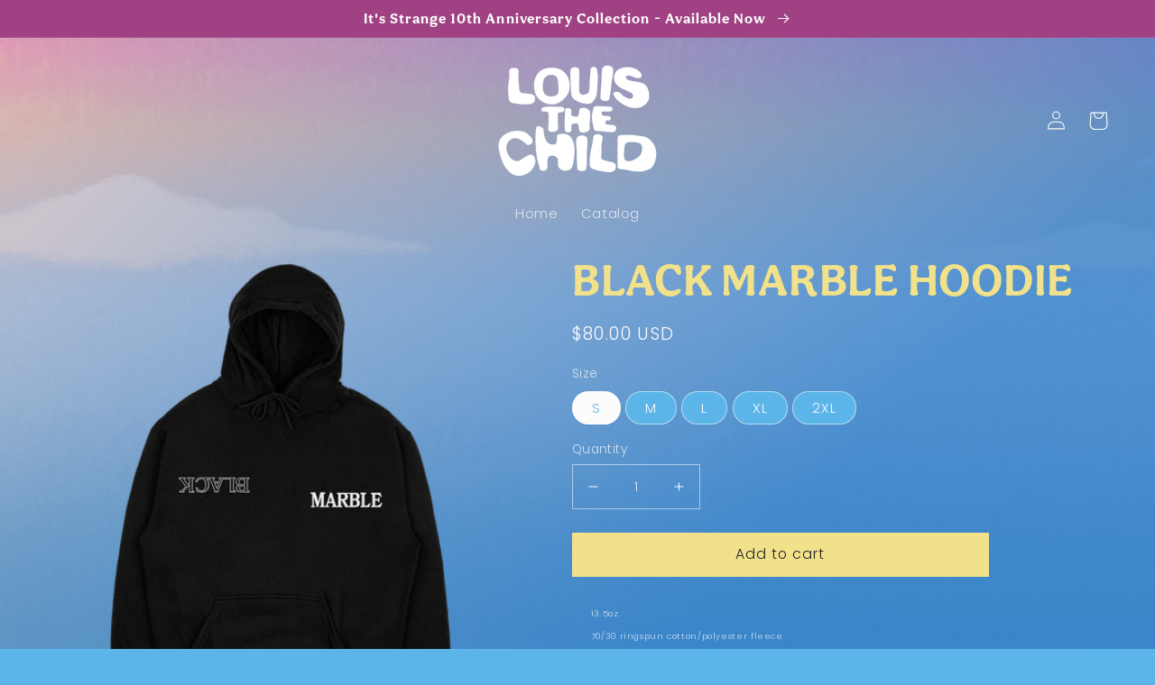

--- FILE ---
content_type: text/html; charset=utf-8
request_url: https://store.louisthechild.com/products/black-marble-hoodie
body_size: 25359
content:

  <!doctype html>
  <html class="no-js" lang="en">
    <head>
      <meta charset="utf-8">
      <meta http-equiv="X-UA-Compatible" content="IE=edge">
      <meta name="viewport" content="width=device-width,initial-scale=1">
      <meta name="theme-color" content="">
      <link rel="canonical" href="https://store.louisthechild.com/products/black-marble-hoodie">
      <link rel="preconnect" href="https://cdn.shopify.com" crossorigin><link rel="icon" type="image/png" href="//store.louisthechild.com/cdn/shop/files/LouisTheChild.png?crop=center&height=32&v=1646884036&width=32"><link rel="preconnect" href="https://fonts.shopifycdn.com" crossorigin><title>
        Black Marble Hoodie
 &ndash; Louis the Child</title>

      
        <meta name="description" content="13.5oz 70/30 ringspun cotton/polyester fleece Embroidered front design Double fleece lined hood, double ribbing side panels Cross-Grain sewn body and hoodie Size Chart">
      

      

<meta property="og:site_name" content="Louis the Child">
<meta property="og:url" content="https://store.louisthechild.com/products/black-marble-hoodie">
<meta property="og:title" content="Black Marble Hoodie">
<meta property="og:type" content="product">
<meta property="og:description" content="13.5oz 70/30 ringspun cotton/polyester fleece Embroidered front design Double fleece lined hood, double ribbing side panels Cross-Grain sewn body and hoodie Size Chart"><meta property="og:image" content="http://store.louisthechild.com/cdn/shop/products/MarbleHoodie.png?v=1668804265">
  <meta property="og:image:secure_url" content="https://store.louisthechild.com/cdn/shop/products/MarbleHoodie.png?v=1668804265">
  <meta property="og:image:width" content="1200">
  <meta property="og:image:height" content="1200"><meta property="og:price:amount" content="80.00">
  <meta property="og:price:currency" content="USD"><meta name="twitter:card" content="summary_large_image">
<meta name="twitter:title" content="Black Marble Hoodie">
<meta name="twitter:description" content="13.5oz 70/30 ringspun cotton/polyester fleece Embroidered front design Double fleece lined hood, double ribbing side panels Cross-Grain sewn body and hoodie Size Chart">


      <script src="//store.louisthechild.com/cdn/shop/t/24/assets/infinite-scroll.pkgd.min.js?v=50115965283973442011760992637" defer="defer"></script>
      <script src="//store.louisthechild.com/cdn/shop/t/24/assets/global.js?v=69107101918072842351760992637" defer="defer"></script>
      <script>window.performance && window.performance.mark && window.performance.mark('shopify.content_for_header.start');</script><meta name="facebook-domain-verification" content="m178fzaluf9he3v5k16eco1hc9ndc7">
<meta id="shopify-digital-wallet" name="shopify-digital-wallet" content="/56573165753/digital_wallets/dialog">
<meta name="shopify-checkout-api-token" content="19c4f219dc74ba9668f020ddf5e883bc">
<link rel="alternate" type="application/json+oembed" href="https://store.louisthechild.com/products/black-marble-hoodie.oembed">
<script async="async" src="/checkouts/internal/preloads.js?locale=en-US"></script>
<link rel="preconnect" href="https://shop.app" crossorigin="anonymous">
<script async="async" src="https://shop.app/checkouts/internal/preloads.js?locale=en-US&shop_id=56573165753" crossorigin="anonymous"></script>
<script id="apple-pay-shop-capabilities" type="application/json">{"shopId":56573165753,"countryCode":"US","currencyCode":"USD","merchantCapabilities":["supports3DS"],"merchantId":"gid:\/\/shopify\/Shop\/56573165753","merchantName":"Louis the Child","requiredBillingContactFields":["postalAddress","email","phone"],"requiredShippingContactFields":["postalAddress","email","phone"],"shippingType":"shipping","supportedNetworks":["visa","masterCard","amex","discover","elo","jcb"],"total":{"type":"pending","label":"Louis the Child","amount":"1.00"},"shopifyPaymentsEnabled":true,"supportsSubscriptions":true}</script>
<script id="shopify-features" type="application/json">{"accessToken":"19c4f219dc74ba9668f020ddf5e883bc","betas":["rich-media-storefront-analytics"],"domain":"store.louisthechild.com","predictiveSearch":true,"shopId":56573165753,"locale":"en"}</script>
<script>var Shopify = Shopify || {};
Shopify.shop = "louis-the-child-merch.myshopify.com";
Shopify.locale = "en";
Shopify.currency = {"active":"USD","rate":"1.0"};
Shopify.country = "US";
Shopify.theme = {"name":"It's Strange - Anniversary Release","id":149552660665,"schema_name":"Taste","schema_version":"1.0.0","theme_store_id":null,"role":"main"};
Shopify.theme.handle = "null";
Shopify.theme.style = {"id":null,"handle":null};
Shopify.cdnHost = "store.louisthechild.com/cdn";
Shopify.routes = Shopify.routes || {};
Shopify.routes.root = "/";</script>
<script type="module">!function(o){(o.Shopify=o.Shopify||{}).modules=!0}(window);</script>
<script>!function(o){function n(){var o=[];function n(){o.push(Array.prototype.slice.apply(arguments))}return n.q=o,n}var t=o.Shopify=o.Shopify||{};t.loadFeatures=n(),t.autoloadFeatures=n()}(window);</script>
<script>
  window.ShopifyPay = window.ShopifyPay || {};
  window.ShopifyPay.apiHost = "shop.app\/pay";
  window.ShopifyPay.redirectState = null;
</script>
<script id="shop-js-analytics" type="application/json">{"pageType":"product"}</script>
<script defer="defer" async type="module" src="//store.louisthechild.com/cdn/shopifycloud/shop-js/modules/v2/client.init-shop-cart-sync_BN7fPSNr.en.esm.js"></script>
<script defer="defer" async type="module" src="//store.louisthechild.com/cdn/shopifycloud/shop-js/modules/v2/chunk.common_Cbph3Kss.esm.js"></script>
<script defer="defer" async type="module" src="//store.louisthechild.com/cdn/shopifycloud/shop-js/modules/v2/chunk.modal_DKumMAJ1.esm.js"></script>
<script type="module">
  await import("//store.louisthechild.com/cdn/shopifycloud/shop-js/modules/v2/client.init-shop-cart-sync_BN7fPSNr.en.esm.js");
await import("//store.louisthechild.com/cdn/shopifycloud/shop-js/modules/v2/chunk.common_Cbph3Kss.esm.js");
await import("//store.louisthechild.com/cdn/shopifycloud/shop-js/modules/v2/chunk.modal_DKumMAJ1.esm.js");

  window.Shopify.SignInWithShop?.initShopCartSync?.({"fedCMEnabled":true,"windoidEnabled":true});

</script>
<script defer="defer" async type="module" src="//store.louisthechild.com/cdn/shopifycloud/shop-js/modules/v2/client.payment-terms_BxzfvcZJ.en.esm.js"></script>
<script defer="defer" async type="module" src="//store.louisthechild.com/cdn/shopifycloud/shop-js/modules/v2/chunk.common_Cbph3Kss.esm.js"></script>
<script defer="defer" async type="module" src="//store.louisthechild.com/cdn/shopifycloud/shop-js/modules/v2/chunk.modal_DKumMAJ1.esm.js"></script>
<script type="module">
  await import("//store.louisthechild.com/cdn/shopifycloud/shop-js/modules/v2/client.payment-terms_BxzfvcZJ.en.esm.js");
await import("//store.louisthechild.com/cdn/shopifycloud/shop-js/modules/v2/chunk.common_Cbph3Kss.esm.js");
await import("//store.louisthechild.com/cdn/shopifycloud/shop-js/modules/v2/chunk.modal_DKumMAJ1.esm.js");

  
</script>
<script>
  window.Shopify = window.Shopify || {};
  if (!window.Shopify.featureAssets) window.Shopify.featureAssets = {};
  window.Shopify.featureAssets['shop-js'] = {"shop-cart-sync":["modules/v2/client.shop-cart-sync_CJVUk8Jm.en.esm.js","modules/v2/chunk.common_Cbph3Kss.esm.js","modules/v2/chunk.modal_DKumMAJ1.esm.js"],"init-fed-cm":["modules/v2/client.init-fed-cm_7Fvt41F4.en.esm.js","modules/v2/chunk.common_Cbph3Kss.esm.js","modules/v2/chunk.modal_DKumMAJ1.esm.js"],"init-shop-email-lookup-coordinator":["modules/v2/client.init-shop-email-lookup-coordinator_Cc088_bR.en.esm.js","modules/v2/chunk.common_Cbph3Kss.esm.js","modules/v2/chunk.modal_DKumMAJ1.esm.js"],"init-windoid":["modules/v2/client.init-windoid_hPopwJRj.en.esm.js","modules/v2/chunk.common_Cbph3Kss.esm.js","modules/v2/chunk.modal_DKumMAJ1.esm.js"],"shop-button":["modules/v2/client.shop-button_B0jaPSNF.en.esm.js","modules/v2/chunk.common_Cbph3Kss.esm.js","modules/v2/chunk.modal_DKumMAJ1.esm.js"],"shop-cash-offers":["modules/v2/client.shop-cash-offers_DPIskqss.en.esm.js","modules/v2/chunk.common_Cbph3Kss.esm.js","modules/v2/chunk.modal_DKumMAJ1.esm.js"],"shop-toast-manager":["modules/v2/client.shop-toast-manager_CK7RT69O.en.esm.js","modules/v2/chunk.common_Cbph3Kss.esm.js","modules/v2/chunk.modal_DKumMAJ1.esm.js"],"init-shop-cart-sync":["modules/v2/client.init-shop-cart-sync_BN7fPSNr.en.esm.js","modules/v2/chunk.common_Cbph3Kss.esm.js","modules/v2/chunk.modal_DKumMAJ1.esm.js"],"init-customer-accounts-sign-up":["modules/v2/client.init-customer-accounts-sign-up_CfPf4CXf.en.esm.js","modules/v2/client.shop-login-button_DeIztwXF.en.esm.js","modules/v2/chunk.common_Cbph3Kss.esm.js","modules/v2/chunk.modal_DKumMAJ1.esm.js"],"pay-button":["modules/v2/client.pay-button_CgIwFSYN.en.esm.js","modules/v2/chunk.common_Cbph3Kss.esm.js","modules/v2/chunk.modal_DKumMAJ1.esm.js"],"init-customer-accounts":["modules/v2/client.init-customer-accounts_DQ3x16JI.en.esm.js","modules/v2/client.shop-login-button_DeIztwXF.en.esm.js","modules/v2/chunk.common_Cbph3Kss.esm.js","modules/v2/chunk.modal_DKumMAJ1.esm.js"],"avatar":["modules/v2/client.avatar_BTnouDA3.en.esm.js"],"init-shop-for-new-customer-accounts":["modules/v2/client.init-shop-for-new-customer-accounts_CsZy_esa.en.esm.js","modules/v2/client.shop-login-button_DeIztwXF.en.esm.js","modules/v2/chunk.common_Cbph3Kss.esm.js","modules/v2/chunk.modal_DKumMAJ1.esm.js"],"shop-follow-button":["modules/v2/client.shop-follow-button_BRMJjgGd.en.esm.js","modules/v2/chunk.common_Cbph3Kss.esm.js","modules/v2/chunk.modal_DKumMAJ1.esm.js"],"checkout-modal":["modules/v2/client.checkout-modal_B9Drz_yf.en.esm.js","modules/v2/chunk.common_Cbph3Kss.esm.js","modules/v2/chunk.modal_DKumMAJ1.esm.js"],"shop-login-button":["modules/v2/client.shop-login-button_DeIztwXF.en.esm.js","modules/v2/chunk.common_Cbph3Kss.esm.js","modules/v2/chunk.modal_DKumMAJ1.esm.js"],"lead-capture":["modules/v2/client.lead-capture_DXYzFM3R.en.esm.js","modules/v2/chunk.common_Cbph3Kss.esm.js","modules/v2/chunk.modal_DKumMAJ1.esm.js"],"shop-login":["modules/v2/client.shop-login_CA5pJqmO.en.esm.js","modules/v2/chunk.common_Cbph3Kss.esm.js","modules/v2/chunk.modal_DKumMAJ1.esm.js"],"payment-terms":["modules/v2/client.payment-terms_BxzfvcZJ.en.esm.js","modules/v2/chunk.common_Cbph3Kss.esm.js","modules/v2/chunk.modal_DKumMAJ1.esm.js"]};
</script>
<script>(function() {
  var isLoaded = false;
  function asyncLoad() {
    if (isLoaded) return;
    isLoaded = true;
    var urls = ["\/\/backinstock.useamp.com\/widget\/96700_1767161310.js?category=bis\u0026v=6\u0026shop=louis-the-child-merch.myshopify.com"];
    for (var i = 0; i < urls.length; i++) {
      var s = document.createElement('script');
      s.type = 'text/javascript';
      s.async = true;
      s.src = urls[i];
      var x = document.getElementsByTagName('script')[0];
      x.parentNode.insertBefore(s, x);
    }
  };
  if(window.attachEvent) {
    window.attachEvent('onload', asyncLoad);
  } else {
    window.addEventListener('load', asyncLoad, false);
  }
})();</script>
<script id="__st">var __st={"a":56573165753,"offset":-28800,"reqid":"4cfc2c33-c31b-4f7b-80d9-3aaf0c249752-1769737048","pageurl":"store.louisthechild.com\/products\/black-marble-hoodie","u":"06cac16b2040","p":"product","rtyp":"product","rid":7548494512313};</script>
<script>window.ShopifyPaypalV4VisibilityTracking = true;</script>
<script id="captcha-bootstrap">!function(){'use strict';const t='contact',e='account',n='new_comment',o=[[t,t],['blogs',n],['comments',n],[t,'customer']],c=[[e,'customer_login'],[e,'guest_login'],[e,'recover_customer_password'],[e,'create_customer']],r=t=>t.map((([t,e])=>`form[action*='/${t}']:not([data-nocaptcha='true']) input[name='form_type'][value='${e}']`)).join(','),a=t=>()=>t?[...document.querySelectorAll(t)].map((t=>t.form)):[];function s(){const t=[...o],e=r(t);return a(e)}const i='password',u='form_key',d=['recaptcha-v3-token','g-recaptcha-response','h-captcha-response',i],f=()=>{try{return window.sessionStorage}catch{return}},m='__shopify_v',_=t=>t.elements[u];function p(t,e,n=!1){try{const o=window.sessionStorage,c=JSON.parse(o.getItem(e)),{data:r}=function(t){const{data:e,action:n}=t;return t[m]||n?{data:e,action:n}:{data:t,action:n}}(c);for(const[e,n]of Object.entries(r))t.elements[e]&&(t.elements[e].value=n);n&&o.removeItem(e)}catch(o){console.error('form repopulation failed',{error:o})}}const l='form_type',E='cptcha';function T(t){t.dataset[E]=!0}const w=window,h=w.document,L='Shopify',v='ce_forms',y='captcha';let A=!1;((t,e)=>{const n=(g='f06e6c50-85a8-45c8-87d0-21a2b65856fe',I='https://cdn.shopify.com/shopifycloud/storefront-forms-hcaptcha/ce_storefront_forms_captcha_hcaptcha.v1.5.2.iife.js',D={infoText:'Protected by hCaptcha',privacyText:'Privacy',termsText:'Terms'},(t,e,n)=>{const o=w[L][v],c=o.bindForm;if(c)return c(t,g,e,D).then(n);var r;o.q.push([[t,g,e,D],n]),r=I,A||(h.body.append(Object.assign(h.createElement('script'),{id:'captcha-provider',async:!0,src:r})),A=!0)});var g,I,D;w[L]=w[L]||{},w[L][v]=w[L][v]||{},w[L][v].q=[],w[L][y]=w[L][y]||{},w[L][y].protect=function(t,e){n(t,void 0,e),T(t)},Object.freeze(w[L][y]),function(t,e,n,w,h,L){const[v,y,A,g]=function(t,e,n){const i=e?o:[],u=t?c:[],d=[...i,...u],f=r(d),m=r(i),_=r(d.filter((([t,e])=>n.includes(e))));return[a(f),a(m),a(_),s()]}(w,h,L),I=t=>{const e=t.target;return e instanceof HTMLFormElement?e:e&&e.form},D=t=>v().includes(t);t.addEventListener('submit',(t=>{const e=I(t);if(!e)return;const n=D(e)&&!e.dataset.hcaptchaBound&&!e.dataset.recaptchaBound,o=_(e),c=g().includes(e)&&(!o||!o.value);(n||c)&&t.preventDefault(),c&&!n&&(function(t){try{if(!f())return;!function(t){const e=f();if(!e)return;const n=_(t);if(!n)return;const o=n.value;o&&e.removeItem(o)}(t);const e=Array.from(Array(32),(()=>Math.random().toString(36)[2])).join('');!function(t,e){_(t)||t.append(Object.assign(document.createElement('input'),{type:'hidden',name:u})),t.elements[u].value=e}(t,e),function(t,e){const n=f();if(!n)return;const o=[...t.querySelectorAll(`input[type='${i}']`)].map((({name:t})=>t)),c=[...d,...o],r={};for(const[a,s]of new FormData(t).entries())c.includes(a)||(r[a]=s);n.setItem(e,JSON.stringify({[m]:1,action:t.action,data:r}))}(t,e)}catch(e){console.error('failed to persist form',e)}}(e),e.submit())}));const S=(t,e)=>{t&&!t.dataset[E]&&(n(t,e.some((e=>e===t))),T(t))};for(const o of['focusin','change'])t.addEventListener(o,(t=>{const e=I(t);D(e)&&S(e,y())}));const B=e.get('form_key'),M=e.get(l),P=B&&M;t.addEventListener('DOMContentLoaded',(()=>{const t=y();if(P)for(const e of t)e.elements[l].value===M&&p(e,B);[...new Set([...A(),...v().filter((t=>'true'===t.dataset.shopifyCaptcha))])].forEach((e=>S(e,t)))}))}(h,new URLSearchParams(w.location.search),n,t,e,['guest_login'])})(!0,!0)}();</script>
<script integrity="sha256-4kQ18oKyAcykRKYeNunJcIwy7WH5gtpwJnB7kiuLZ1E=" data-source-attribution="shopify.loadfeatures" defer="defer" src="//store.louisthechild.com/cdn/shopifycloud/storefront/assets/storefront/load_feature-a0a9edcb.js" crossorigin="anonymous"></script>
<script crossorigin="anonymous" defer="defer" src="//store.louisthechild.com/cdn/shopifycloud/storefront/assets/shopify_pay/storefront-65b4c6d7.js?v=20250812"></script>
<script data-source-attribution="shopify.dynamic_checkout.dynamic.init">var Shopify=Shopify||{};Shopify.PaymentButton=Shopify.PaymentButton||{isStorefrontPortableWallets:!0,init:function(){window.Shopify.PaymentButton.init=function(){};var t=document.createElement("script");t.src="https://store.louisthechild.com/cdn/shopifycloud/portable-wallets/latest/portable-wallets.en.js",t.type="module",document.head.appendChild(t)}};
</script>
<script data-source-attribution="shopify.dynamic_checkout.buyer_consent">
  function portableWalletsHideBuyerConsent(e){var t=document.getElementById("shopify-buyer-consent"),n=document.getElementById("shopify-subscription-policy-button");t&&n&&(t.classList.add("hidden"),t.setAttribute("aria-hidden","true"),n.removeEventListener("click",e))}function portableWalletsShowBuyerConsent(e){var t=document.getElementById("shopify-buyer-consent"),n=document.getElementById("shopify-subscription-policy-button");t&&n&&(t.classList.remove("hidden"),t.removeAttribute("aria-hidden"),n.addEventListener("click",e))}window.Shopify?.PaymentButton&&(window.Shopify.PaymentButton.hideBuyerConsent=portableWalletsHideBuyerConsent,window.Shopify.PaymentButton.showBuyerConsent=portableWalletsShowBuyerConsent);
</script>
<script data-source-attribution="shopify.dynamic_checkout.cart.bootstrap">document.addEventListener("DOMContentLoaded",(function(){function t(){return document.querySelector("shopify-accelerated-checkout-cart, shopify-accelerated-checkout")}if(t())Shopify.PaymentButton.init();else{new MutationObserver((function(e,n){t()&&(Shopify.PaymentButton.init(),n.disconnect())})).observe(document.body,{childList:!0,subtree:!0})}}));
</script>
<script id='scb4127' type='text/javascript' async='' src='https://store.louisthechild.com/cdn/shopifycloud/privacy-banner/storefront-banner.js'></script><link id="shopify-accelerated-checkout-styles" rel="stylesheet" media="screen" href="https://store.louisthechild.com/cdn/shopifycloud/portable-wallets/latest/accelerated-checkout-backwards-compat.css" crossorigin="anonymous">
<style id="shopify-accelerated-checkout-cart">
        #shopify-buyer-consent {
  margin-top: 1em;
  display: inline-block;
  width: 100%;
}

#shopify-buyer-consent.hidden {
  display: none;
}

#shopify-subscription-policy-button {
  background: none;
  border: none;
  padding: 0;
  text-decoration: underline;
  font-size: inherit;
  cursor: pointer;
}

#shopify-subscription-policy-button::before {
  box-shadow: none;
}

      </style>
<script id="sections-script" data-sections="main-product,product-recommendations,header,footer" defer="defer" src="//store.louisthechild.com/cdn/shop/t/24/compiled_assets/scripts.js?v=706"></script>
<script>window.performance && window.performance.mark && window.performance.mark('shopify.content_for_header.end');</script>


      <style data-shopify>
        @font-face {
  font-family: Poppins;
  font-weight: 300;
  font-style: normal;
  font-display: swap;
  src: url("//store.louisthechild.com/cdn/fonts/poppins/poppins_n3.05f58335c3209cce17da4f1f1ab324ebe2982441.woff2") format("woff2"),
       url("//store.louisthechild.com/cdn/fonts/poppins/poppins_n3.6971368e1f131d2c8ff8e3a44a36b577fdda3ff5.woff") format("woff");
}

        @font-face {
  font-family: Poppins;
  font-weight: 700;
  font-style: normal;
  font-display: swap;
  src: url("//store.louisthechild.com/cdn/fonts/poppins/poppins_n7.56758dcf284489feb014a026f3727f2f20a54626.woff2") format("woff2"),
       url("//store.louisthechild.com/cdn/fonts/poppins/poppins_n7.f34f55d9b3d3205d2cd6f64955ff4b36f0cfd8da.woff") format("woff");
}

        @font-face {
  font-family: Poppins;
  font-weight: 300;
  font-style: italic;
  font-display: swap;
  src: url("//store.louisthechild.com/cdn/fonts/poppins/poppins_i3.8536b4423050219f608e17f134fe9ea3b01ed890.woff2") format("woff2"),
       url("//store.louisthechild.com/cdn/fonts/poppins/poppins_i3.0f4433ada196bcabf726ed78f8e37e0995762f7f.woff") format("woff");
}

        @font-face {
  font-family: Poppins;
  font-weight: 700;
  font-style: italic;
  font-display: swap;
  src: url("//store.louisthechild.com/cdn/fonts/poppins/poppins_i7.42fd71da11e9d101e1e6c7932199f925f9eea42d.woff2") format("woff2"),
       url("//store.louisthechild.com/cdn/fonts/poppins/poppins_i7.ec8499dbd7616004e21155106d13837fff4cf556.woff") format("woff");
}

        @font-face {
  font-family: Figtree;
  font-weight: 500;
  font-style: normal;
  font-display: swap;
  src: url("//store.louisthechild.com/cdn/fonts/figtree/figtree_n5.3b6b7df38aa5986536945796e1f947445832047c.woff2") format("woff2"),
       url("//store.louisthechild.com/cdn/fonts/figtree/figtree_n5.f26bf6dcae278b0ed902605f6605fa3338e81dab.woff") format("woff");
}


        :root {
          --gradientBg: url(//store.louisthechild.com/cdn/shop/t/24/assets/cloud-bg.jpg?v=153421232213122775941760992637);
          --gradientCloudsBg: url(//store.louisthechild.com/cdn/shop/t/24/assets/cloud-overlay.png?v=115660379160309587571760992637);
          
          --font-body-family: Poppins, sans-serif;

          

          --font-body-style: normal;
          --font-body-weight: 300;

          --font-heading-family: "aesthet-nova", sans-serif;

          
            --font-heading-family: "aesthet-nova", sans-serif;
          

          --font-heading-style: normal;
          --font-heading-weight: 700;

          --font-body-scale: 1.05;
          --font-heading-scale: 1.1904761904761905;

          --color-base-text: 252, 252, 252;
          --color-shadow: 252, 252, 252;
          --color-base-background-1: 91, 181, 232;
          --color-base-background-2: 159, 65, 131;
          --color-base-solid-button-labels: 35, 35, 35;
          --color-base-outline-button-labels: 242, 225, 139;
          --color-base-accent-1: 242, 225, 139;
          --color-base-accent-2: 242, 225, 139;
          --payment-terms-background-color: #5bb5e8;

          --gradient-base-background-1: #5bb5e8;
          --gradient-base-background-2: #9f4183;
          --gradient-base-accent-1: radial-gradient(rgba(137, 143, 239, 1), rgba(120, 196, 245, 1) 100%);
          --gradient-base-accent-2: #f2e18b;

          --media-padding: px;
          --media-border-opacity: 1.0;
          --media-border-width: 0px;
          --media-radius: 0px;
          --media-shadow-opacity: 0.0;
          --media-shadow-horizontal-offset: 0px;
          --media-shadow-vertical-offset: 0px;
          --media-shadow-blur-radius: 0px;

          --page-width: 140rem;
          --page-width-margin: 0rem;

          --card-image-padding: 0.0rem;
          --card-corner-radius: 0.0rem;
          --card-text-alignment: center;
          --card-border-width: 0.0rem;
          --card-border-opacity: 0.0;
          --card-shadow-opacity: 0.1;
          --card-shadow-horizontal-offset: 0.0rem;
          --card-shadow-vertical-offset: 0.0rem;
          --card-shadow-blur-radius: 0.0rem;

          --badge-corner-radius: 4.0rem;

          --popup-border-width: 2px;
          --popup-border-opacity: 1.0;
          --popup-corner-radius: 0px;
          --popup-shadow-opacity: 0.0;
          --popup-shadow-horizontal-offset: 0px;
          --popup-shadow-vertical-offset: 0px;
          --popup-shadow-blur-radius: 0px;

          --drawer-border-width: 2px;
          --drawer-border-opacity: 1.0;
          --drawer-shadow-opacity: 0.0;
          --drawer-shadow-horizontal-offset: 0px;
          --drawer-shadow-vertical-offset: 0px;
          --drawer-shadow-blur-radius: 0px;

          --spacing-sections-desktop: 20px;
          --spacing-sections-mobile: 20px;

          --grid-desktop-vertical-spacing: 24px;
          --grid-desktop-horizontal-spacing: 24px;
          --grid-mobile-vertical-spacing: 12px;
          --grid-mobile-horizontal-spacing: 12px;

          --text-boxes-border-opacity: 1.0;
          --text-boxes-border-width: 2px;
          --text-boxes-radius: 0px;
          --text-boxes-shadow-opacity: 0.0;
          --text-boxes-shadow-horizontal-offset: 0px;
          --text-boxes-shadow-vertical-offset: 0px;
          --text-boxes-shadow-blur-radius: 0px;

          --buttons-radius: 0px;
          --buttons-radius-outset: 0px;
          --buttons-border-width: 1px;
          --buttons-border-opacity: 1.0;
          --buttons-shadow-opacity: 0.0;
          --buttons-shadow-horizontal-offset: 0px;
          --buttons-shadow-vertical-offset: 0px;
          --buttons-shadow-blur-radius: 0px;
          --buttons-border-offset: 0px;

          --inputs-radius: 0px;
          --inputs-border-width: 1px;
          --inputs-border-opacity: 0.55;
          --inputs-shadow-opacity: 0.0;
          --inputs-shadow-horizontal-offset: 0px;
          --inputs-margin-offset: 0px;
          --inputs-shadow-vertical-offset: 0px;
          --inputs-shadow-blur-radius: 0px;
          --inputs-radius-outset: 0px;

          --variant-pills-radius: 40px;
          --variant-pills-border-width: 1px;
          --variant-pills-border-opacity: 0.55;
          --variant-pills-shadow-opacity: 0.0;
          --variant-pills-shadow-horizontal-offset: 0px;
          --variant-pills-shadow-vertical-offset: 0px;
          --variant-pills-shadow-blur-radius: 0px;
        }

        @font-face {
            font-family: 'custom header';
            src: url('https://cdn.shopify.com/s/files/1/0565/7316/5753/files/Gotham-Bold.woff2?v=1697830242') format('woff2'),
                 url('https://cdn.shopify.com/s/files/1/0565/7316/5753/files/Gotham-Bold.woff?v=1697830241') format('woff');
        } 

        @font-face {
            font-family: 'custom body';
            src: url('') format('woff2'),
                 url('') format('woff');
        }  
        *,
        *::before,
        *::after {
          box-sizing: inherit;
        }

        html {
          box-sizing: border-box;
          font-size: calc(var(--font-body-scale) * 62.5%);
          height: 100%;
        }

        body {
          display: grid;
          grid-template-rows: auto auto 1fr auto;
          grid-template-columns: 100%;
          min-height: 100%;
          margin: 0;
          font-size: 1.5rem;
          letter-spacing: 0.06rem;
          line-height: calc(1 + 0.8 / var(--font-body-scale));
          font-family: var(--font-body-family);
          font-style: var(--font-body-style);
          font-weight: var(--font-body-weight);
        }

        @media screen and (min-width: 750px) {
          body {
            font-size: 1.6rem;
          }
        }

        #loadscreen {background: rgb(var(--color-base-background-1));height: 100vh;
          width: 100%;
          position: fixed;
          z-index: 100;
          transition: opacity .2s ease-in-out;
          opacity: 1;
          display: flex;
          align-items: center;
          justify-content: center;
        }

        body.loading {
          overflow: hidden;
        }

        body.loaded #loadscreen{
          opacity: 0;
          pointer-events: none;
        }

        .header__search{
            display: none !important;
          }
        #shopify-pc__banner {
          display: none!important;
        }
        
      </style>

      <link href="//store.louisthechild.com/cdn/shop/t/24/assets/app.css?v=65622411112990052901760992637" rel="stylesheet" type="text/css" media="all" />
      <link href="//store.louisthechild.com/cdn/shop/t/24/assets/base.css?v=107008321534966287951760992637" rel="stylesheet" type="text/css" media="all" />
<link rel="preload" as="font" href="//store.louisthechild.com/cdn/fonts/poppins/poppins_n3.05f58335c3209cce17da4f1f1ab324ebe2982441.woff2" type="font/woff2" crossorigin><link rel="preload" as="font" href="//store.louisthechild.com/cdn/fonts/figtree/figtree_n5.3b6b7df38aa5986536945796e1f947445832047c.woff2" type="font/woff2" crossorigin><link
          rel="stylesheet"
          href="//store.louisthechild.com/cdn/shop/t/24/assets/component-predictive-search.css?v=165644661289088488651760992637"
          media="print"
          onload="this.media='all'"
        ><script>
        document.documentElement.className = document.documentElement.className.replace('no-js', 'js');
        if (Shopify.designMode) {
          document.documentElement.classList.add('shopify-design-mode');
        }
      </script>

     <script async src="https://pagead2.googlesyndication.com/pagead/js/adsbygoogle.js?client=ca-pub-2471530135364802"
     crossorigin="anonymous"></script>
    
    <link href="https://monorail-edge.shopifysvc.com" rel="dns-prefetch">
<script>(function(){if ("sendBeacon" in navigator && "performance" in window) {try {var session_token_from_headers = performance.getEntriesByType('navigation')[0].serverTiming.find(x => x.name == '_s').description;} catch {var session_token_from_headers = undefined;}var session_cookie_matches = document.cookie.match(/_shopify_s=([^;]*)/);var session_token_from_cookie = session_cookie_matches && session_cookie_matches.length === 2 ? session_cookie_matches[1] : "";var session_token = session_token_from_headers || session_token_from_cookie || "";function handle_abandonment_event(e) {var entries = performance.getEntries().filter(function(entry) {return /monorail-edge.shopifysvc.com/.test(entry.name);});if (!window.abandonment_tracked && entries.length === 0) {window.abandonment_tracked = true;var currentMs = Date.now();var navigation_start = performance.timing.navigationStart;var payload = {shop_id: 56573165753,url: window.location.href,navigation_start,duration: currentMs - navigation_start,session_token,page_type: "product"};window.navigator.sendBeacon("https://monorail-edge.shopifysvc.com/v1/produce", JSON.stringify({schema_id: "online_store_buyer_site_abandonment/1.1",payload: payload,metadata: {event_created_at_ms: currentMs,event_sent_at_ms: currentMs}}));}}window.addEventListener('pagehide', handle_abandonment_event);}}());</script>
<script id="web-pixels-manager-setup">(function e(e,d,r,n,o){if(void 0===o&&(o={}),!Boolean(null===(a=null===(i=window.Shopify)||void 0===i?void 0:i.analytics)||void 0===a?void 0:a.replayQueue)){var i,a;window.Shopify=window.Shopify||{};var t=window.Shopify;t.analytics=t.analytics||{};var s=t.analytics;s.replayQueue=[],s.publish=function(e,d,r){return s.replayQueue.push([e,d,r]),!0};try{self.performance.mark("wpm:start")}catch(e){}var l=function(){var e={modern:/Edge?\/(1{2}[4-9]|1[2-9]\d|[2-9]\d{2}|\d{4,})\.\d+(\.\d+|)|Firefox\/(1{2}[4-9]|1[2-9]\d|[2-9]\d{2}|\d{4,})\.\d+(\.\d+|)|Chrom(ium|e)\/(9{2}|\d{3,})\.\d+(\.\d+|)|(Maci|X1{2}).+ Version\/(15\.\d+|(1[6-9]|[2-9]\d|\d{3,})\.\d+)([,.]\d+|)( \(\w+\)|)( Mobile\/\w+|) Safari\/|Chrome.+OPR\/(9{2}|\d{3,})\.\d+\.\d+|(CPU[ +]OS|iPhone[ +]OS|CPU[ +]iPhone|CPU IPhone OS|CPU iPad OS)[ +]+(15[._]\d+|(1[6-9]|[2-9]\d|\d{3,})[._]\d+)([._]\d+|)|Android:?[ /-](13[3-9]|1[4-9]\d|[2-9]\d{2}|\d{4,})(\.\d+|)(\.\d+|)|Android.+Firefox\/(13[5-9]|1[4-9]\d|[2-9]\d{2}|\d{4,})\.\d+(\.\d+|)|Android.+Chrom(ium|e)\/(13[3-9]|1[4-9]\d|[2-9]\d{2}|\d{4,})\.\d+(\.\d+|)|SamsungBrowser\/([2-9]\d|\d{3,})\.\d+/,legacy:/Edge?\/(1[6-9]|[2-9]\d|\d{3,})\.\d+(\.\d+|)|Firefox\/(5[4-9]|[6-9]\d|\d{3,})\.\d+(\.\d+|)|Chrom(ium|e)\/(5[1-9]|[6-9]\d|\d{3,})\.\d+(\.\d+|)([\d.]+$|.*Safari\/(?![\d.]+ Edge\/[\d.]+$))|(Maci|X1{2}).+ Version\/(10\.\d+|(1[1-9]|[2-9]\d|\d{3,})\.\d+)([,.]\d+|)( \(\w+\)|)( Mobile\/\w+|) Safari\/|Chrome.+OPR\/(3[89]|[4-9]\d|\d{3,})\.\d+\.\d+|(CPU[ +]OS|iPhone[ +]OS|CPU[ +]iPhone|CPU IPhone OS|CPU iPad OS)[ +]+(10[._]\d+|(1[1-9]|[2-9]\d|\d{3,})[._]\d+)([._]\d+|)|Android:?[ /-](13[3-9]|1[4-9]\d|[2-9]\d{2}|\d{4,})(\.\d+|)(\.\d+|)|Mobile Safari.+OPR\/([89]\d|\d{3,})\.\d+\.\d+|Android.+Firefox\/(13[5-9]|1[4-9]\d|[2-9]\d{2}|\d{4,})\.\d+(\.\d+|)|Android.+Chrom(ium|e)\/(13[3-9]|1[4-9]\d|[2-9]\d{2}|\d{4,})\.\d+(\.\d+|)|Android.+(UC? ?Browser|UCWEB|U3)[ /]?(15\.([5-9]|\d{2,})|(1[6-9]|[2-9]\d|\d{3,})\.\d+)\.\d+|SamsungBrowser\/(5\.\d+|([6-9]|\d{2,})\.\d+)|Android.+MQ{2}Browser\/(14(\.(9|\d{2,})|)|(1[5-9]|[2-9]\d|\d{3,})(\.\d+|))(\.\d+|)|K[Aa][Ii]OS\/(3\.\d+|([4-9]|\d{2,})\.\d+)(\.\d+|)/},d=e.modern,r=e.legacy,n=navigator.userAgent;return n.match(d)?"modern":n.match(r)?"legacy":"unknown"}(),u="modern"===l?"modern":"legacy",c=(null!=n?n:{modern:"",legacy:""})[u],f=function(e){return[e.baseUrl,"/wpm","/b",e.hashVersion,"modern"===e.buildTarget?"m":"l",".js"].join("")}({baseUrl:d,hashVersion:r,buildTarget:u}),m=function(e){var d=e.version,r=e.bundleTarget,n=e.surface,o=e.pageUrl,i=e.monorailEndpoint;return{emit:function(e){var a=e.status,t=e.errorMsg,s=(new Date).getTime(),l=JSON.stringify({metadata:{event_sent_at_ms:s},events:[{schema_id:"web_pixels_manager_load/3.1",payload:{version:d,bundle_target:r,page_url:o,status:a,surface:n,error_msg:t},metadata:{event_created_at_ms:s}}]});if(!i)return console&&console.warn&&console.warn("[Web Pixels Manager] No Monorail endpoint provided, skipping logging."),!1;try{return self.navigator.sendBeacon.bind(self.navigator)(i,l)}catch(e){}var u=new XMLHttpRequest;try{return u.open("POST",i,!0),u.setRequestHeader("Content-Type","text/plain"),u.send(l),!0}catch(e){return console&&console.warn&&console.warn("[Web Pixels Manager] Got an unhandled error while logging to Monorail."),!1}}}}({version:r,bundleTarget:l,surface:e.surface,pageUrl:self.location.href,monorailEndpoint:e.monorailEndpoint});try{o.browserTarget=l,function(e){var d=e.src,r=e.async,n=void 0===r||r,o=e.onload,i=e.onerror,a=e.sri,t=e.scriptDataAttributes,s=void 0===t?{}:t,l=document.createElement("script"),u=document.querySelector("head"),c=document.querySelector("body");if(l.async=n,l.src=d,a&&(l.integrity=a,l.crossOrigin="anonymous"),s)for(var f in s)if(Object.prototype.hasOwnProperty.call(s,f))try{l.dataset[f]=s[f]}catch(e){}if(o&&l.addEventListener("load",o),i&&l.addEventListener("error",i),u)u.appendChild(l);else{if(!c)throw new Error("Did not find a head or body element to append the script");c.appendChild(l)}}({src:f,async:!0,onload:function(){if(!function(){var e,d;return Boolean(null===(d=null===(e=window.Shopify)||void 0===e?void 0:e.analytics)||void 0===d?void 0:d.initialized)}()){var d=window.webPixelsManager.init(e)||void 0;if(d){var r=window.Shopify.analytics;r.replayQueue.forEach((function(e){var r=e[0],n=e[1],o=e[2];d.publishCustomEvent(r,n,o)})),r.replayQueue=[],r.publish=d.publishCustomEvent,r.visitor=d.visitor,r.initialized=!0}}},onerror:function(){return m.emit({status:"failed",errorMsg:"".concat(f," has failed to load")})},sri:function(e){var d=/^sha384-[A-Za-z0-9+/=]+$/;return"string"==typeof e&&d.test(e)}(c)?c:"",scriptDataAttributes:o}),m.emit({status:"loading"})}catch(e){m.emit({status:"failed",errorMsg:(null==e?void 0:e.message)||"Unknown error"})}}})({shopId: 56573165753,storefrontBaseUrl: "https://store.louisthechild.com",extensionsBaseUrl: "https://extensions.shopifycdn.com/cdn/shopifycloud/web-pixels-manager",monorailEndpoint: "https://monorail-edge.shopifysvc.com/unstable/produce_batch",surface: "storefront-renderer",enabledBetaFlags: ["2dca8a86"],webPixelsConfigList: [{"id":"111804601","configuration":"{\"pixel_id\":\"1270491166302366\",\"pixel_type\":\"facebook_pixel\",\"metaapp_system_user_token\":\"-\"}","eventPayloadVersion":"v1","runtimeContext":"OPEN","scriptVersion":"ca16bc87fe92b6042fbaa3acc2fbdaa6","type":"APP","apiClientId":2329312,"privacyPurposes":["ANALYTICS","MARKETING","SALE_OF_DATA"],"dataSharingAdjustments":{"protectedCustomerApprovalScopes":["read_customer_address","read_customer_email","read_customer_name","read_customer_personal_data","read_customer_phone"]}},{"id":"87490745","eventPayloadVersion":"v1","runtimeContext":"LAX","scriptVersion":"1","type":"CUSTOM","privacyPurposes":["ANALYTICS"],"name":"Google Analytics tag (migrated)"},{"id":"shopify-app-pixel","configuration":"{}","eventPayloadVersion":"v1","runtimeContext":"STRICT","scriptVersion":"0450","apiClientId":"shopify-pixel","type":"APP","privacyPurposes":["ANALYTICS","MARKETING"]},{"id":"shopify-custom-pixel","eventPayloadVersion":"v1","runtimeContext":"LAX","scriptVersion":"0450","apiClientId":"shopify-pixel","type":"CUSTOM","privacyPurposes":["ANALYTICS","MARKETING"]}],isMerchantRequest: false,initData: {"shop":{"name":"Louis the Child","paymentSettings":{"currencyCode":"USD"},"myshopifyDomain":"louis-the-child-merch.myshopify.com","countryCode":"US","storefrontUrl":"https:\/\/store.louisthechild.com"},"customer":null,"cart":null,"checkout":null,"productVariants":[{"price":{"amount":80.0,"currencyCode":"USD"},"product":{"title":"Black Marble Hoodie","vendor":"Louis The Child","id":"7548494512313","untranslatedTitle":"Black Marble Hoodie","url":"\/products\/black-marble-hoodie","type":"Hoodie"},"id":"43041198375097","image":{"src":"\/\/store.louisthechild.com\/cdn\/shop\/products\/MarbleHoodie.png?v=1668804265"},"sku":"LTC-BLK-MRBL-HOOD-1","title":"S","untranslatedTitle":"S"},{"price":{"amount":80.0,"currencyCode":"USD"},"product":{"title":"Black Marble Hoodie","vendor":"Louis The Child","id":"7548494512313","untranslatedTitle":"Black Marble Hoodie","url":"\/products\/black-marble-hoodie","type":"Hoodie"},"id":"43041198407865","image":{"src":"\/\/store.louisthechild.com\/cdn\/shop\/products\/MarbleHoodie.png?v=1668804265"},"sku":"LTC-BLK-MRBL-HOOD-2","title":"M","untranslatedTitle":"M"},{"price":{"amount":80.0,"currencyCode":"USD"},"product":{"title":"Black Marble Hoodie","vendor":"Louis The Child","id":"7548494512313","untranslatedTitle":"Black Marble Hoodie","url":"\/products\/black-marble-hoodie","type":"Hoodie"},"id":"43041198440633","image":{"src":"\/\/store.louisthechild.com\/cdn\/shop\/products\/MarbleHoodie.png?v=1668804265"},"sku":"LTC-BLK-MRBL-HOOD-3","title":"L","untranslatedTitle":"L"},{"price":{"amount":80.0,"currencyCode":"USD"},"product":{"title":"Black Marble Hoodie","vendor":"Louis The Child","id":"7548494512313","untranslatedTitle":"Black Marble Hoodie","url":"\/products\/black-marble-hoodie","type":"Hoodie"},"id":"43041198473401","image":{"src":"\/\/store.louisthechild.com\/cdn\/shop\/products\/MarbleHoodie.png?v=1668804265"},"sku":"LTC-BLK-MRBL-HOOD-4","title":"XL","untranslatedTitle":"XL"},{"price":{"amount":80.0,"currencyCode":"USD"},"product":{"title":"Black Marble Hoodie","vendor":"Louis The Child","id":"7548494512313","untranslatedTitle":"Black Marble Hoodie","url":"\/products\/black-marble-hoodie","type":"Hoodie"},"id":"43041198506169","image":{"src":"\/\/store.louisthechild.com\/cdn\/shop\/products\/MarbleHoodie.png?v=1668804265"},"sku":"LTC-BLK-MRBL-HOOD-5","title":"2XL","untranslatedTitle":"2XL"}],"purchasingCompany":null},},"https://store.louisthechild.com/cdn","1d2a099fw23dfb22ep557258f5m7a2edbae",{"modern":"","legacy":""},{"shopId":"56573165753","storefrontBaseUrl":"https:\/\/store.louisthechild.com","extensionBaseUrl":"https:\/\/extensions.shopifycdn.com\/cdn\/shopifycloud\/web-pixels-manager","surface":"storefront-renderer","enabledBetaFlags":"[\"2dca8a86\"]","isMerchantRequest":"false","hashVersion":"1d2a099fw23dfb22ep557258f5m7a2edbae","publish":"custom","events":"[[\"page_viewed\",{}],[\"product_viewed\",{\"productVariant\":{\"price\":{\"amount\":80.0,\"currencyCode\":\"USD\"},\"product\":{\"title\":\"Black Marble Hoodie\",\"vendor\":\"Louis The Child\",\"id\":\"7548494512313\",\"untranslatedTitle\":\"Black Marble Hoodie\",\"url\":\"\/products\/black-marble-hoodie\",\"type\":\"Hoodie\"},\"id\":\"43041198375097\",\"image\":{\"src\":\"\/\/store.louisthechild.com\/cdn\/shop\/products\/MarbleHoodie.png?v=1668804265\"},\"sku\":\"LTC-BLK-MRBL-HOOD-1\",\"title\":\"S\",\"untranslatedTitle\":\"S\"}}]]"});</script><script>
  window.ShopifyAnalytics = window.ShopifyAnalytics || {};
  window.ShopifyAnalytics.meta = window.ShopifyAnalytics.meta || {};
  window.ShopifyAnalytics.meta.currency = 'USD';
  var meta = {"product":{"id":7548494512313,"gid":"gid:\/\/shopify\/Product\/7548494512313","vendor":"Louis The Child","type":"Hoodie","handle":"black-marble-hoodie","variants":[{"id":43041198375097,"price":8000,"name":"Black Marble Hoodie - S","public_title":"S","sku":"LTC-BLK-MRBL-HOOD-1"},{"id":43041198407865,"price":8000,"name":"Black Marble Hoodie - M","public_title":"M","sku":"LTC-BLK-MRBL-HOOD-2"},{"id":43041198440633,"price":8000,"name":"Black Marble Hoodie - L","public_title":"L","sku":"LTC-BLK-MRBL-HOOD-3"},{"id":43041198473401,"price":8000,"name":"Black Marble Hoodie - XL","public_title":"XL","sku":"LTC-BLK-MRBL-HOOD-4"},{"id":43041198506169,"price":8000,"name":"Black Marble Hoodie - 2XL","public_title":"2XL","sku":"LTC-BLK-MRBL-HOOD-5"}],"remote":false},"page":{"pageType":"product","resourceType":"product","resourceId":7548494512313,"requestId":"4cfc2c33-c31b-4f7b-80d9-3aaf0c249752-1769737048"}};
  for (var attr in meta) {
    window.ShopifyAnalytics.meta[attr] = meta[attr];
  }
</script>
<script class="analytics">
  (function () {
    var customDocumentWrite = function(content) {
      var jquery = null;

      if (window.jQuery) {
        jquery = window.jQuery;
      } else if (window.Checkout && window.Checkout.$) {
        jquery = window.Checkout.$;
      }

      if (jquery) {
        jquery('body').append(content);
      }
    };

    var hasLoggedConversion = function(token) {
      if (token) {
        return document.cookie.indexOf('loggedConversion=' + token) !== -1;
      }
      return false;
    }

    var setCookieIfConversion = function(token) {
      if (token) {
        var twoMonthsFromNow = new Date(Date.now());
        twoMonthsFromNow.setMonth(twoMonthsFromNow.getMonth() + 2);

        document.cookie = 'loggedConversion=' + token + '; expires=' + twoMonthsFromNow;
      }
    }

    var trekkie = window.ShopifyAnalytics.lib = window.trekkie = window.trekkie || [];
    if (trekkie.integrations) {
      return;
    }
    trekkie.methods = [
      'identify',
      'page',
      'ready',
      'track',
      'trackForm',
      'trackLink'
    ];
    trekkie.factory = function(method) {
      return function() {
        var args = Array.prototype.slice.call(arguments);
        args.unshift(method);
        trekkie.push(args);
        return trekkie;
      };
    };
    for (var i = 0; i < trekkie.methods.length; i++) {
      var key = trekkie.methods[i];
      trekkie[key] = trekkie.factory(key);
    }
    trekkie.load = function(config) {
      trekkie.config = config || {};
      trekkie.config.initialDocumentCookie = document.cookie;
      var first = document.getElementsByTagName('script')[0];
      var script = document.createElement('script');
      script.type = 'text/javascript';
      script.onerror = function(e) {
        var scriptFallback = document.createElement('script');
        scriptFallback.type = 'text/javascript';
        scriptFallback.onerror = function(error) {
                var Monorail = {
      produce: function produce(monorailDomain, schemaId, payload) {
        var currentMs = new Date().getTime();
        var event = {
          schema_id: schemaId,
          payload: payload,
          metadata: {
            event_created_at_ms: currentMs,
            event_sent_at_ms: currentMs
          }
        };
        return Monorail.sendRequest("https://" + monorailDomain + "/v1/produce", JSON.stringify(event));
      },
      sendRequest: function sendRequest(endpointUrl, payload) {
        // Try the sendBeacon API
        if (window && window.navigator && typeof window.navigator.sendBeacon === 'function' && typeof window.Blob === 'function' && !Monorail.isIos12()) {
          var blobData = new window.Blob([payload], {
            type: 'text/plain'
          });

          if (window.navigator.sendBeacon(endpointUrl, blobData)) {
            return true;
          } // sendBeacon was not successful

        } // XHR beacon

        var xhr = new XMLHttpRequest();

        try {
          xhr.open('POST', endpointUrl);
          xhr.setRequestHeader('Content-Type', 'text/plain');
          xhr.send(payload);
        } catch (e) {
          console.log(e);
        }

        return false;
      },
      isIos12: function isIos12() {
        return window.navigator.userAgent.lastIndexOf('iPhone; CPU iPhone OS 12_') !== -1 || window.navigator.userAgent.lastIndexOf('iPad; CPU OS 12_') !== -1;
      }
    };
    Monorail.produce('monorail-edge.shopifysvc.com',
      'trekkie_storefront_load_errors/1.1',
      {shop_id: 56573165753,
      theme_id: 149552660665,
      app_name: "storefront",
      context_url: window.location.href,
      source_url: "//store.louisthechild.com/cdn/s/trekkie.storefront.c59ea00e0474b293ae6629561379568a2d7c4bba.min.js"});

        };
        scriptFallback.async = true;
        scriptFallback.src = '//store.louisthechild.com/cdn/s/trekkie.storefront.c59ea00e0474b293ae6629561379568a2d7c4bba.min.js';
        first.parentNode.insertBefore(scriptFallback, first);
      };
      script.async = true;
      script.src = '//store.louisthechild.com/cdn/s/trekkie.storefront.c59ea00e0474b293ae6629561379568a2d7c4bba.min.js';
      first.parentNode.insertBefore(script, first);
    };
    trekkie.load(
      {"Trekkie":{"appName":"storefront","development":false,"defaultAttributes":{"shopId":56573165753,"isMerchantRequest":null,"themeId":149552660665,"themeCityHash":"7344159316373889515","contentLanguage":"en","currency":"USD","eventMetadataId":"840407d7-cdb4-45a1-8710-0e8feb3ab49a"},"isServerSideCookieWritingEnabled":true,"monorailRegion":"shop_domain","enabledBetaFlags":["65f19447","b5387b81"]},"Session Attribution":{},"S2S":{"facebookCapiEnabled":true,"source":"trekkie-storefront-renderer","apiClientId":580111}}
    );

    var loaded = false;
    trekkie.ready(function() {
      if (loaded) return;
      loaded = true;

      window.ShopifyAnalytics.lib = window.trekkie;

      var originalDocumentWrite = document.write;
      document.write = customDocumentWrite;
      try { window.ShopifyAnalytics.merchantGoogleAnalytics.call(this); } catch(error) {};
      document.write = originalDocumentWrite;

      window.ShopifyAnalytics.lib.page(null,{"pageType":"product","resourceType":"product","resourceId":7548494512313,"requestId":"4cfc2c33-c31b-4f7b-80d9-3aaf0c249752-1769737048","shopifyEmitted":true});

      var match = window.location.pathname.match(/checkouts\/(.+)\/(thank_you|post_purchase)/)
      var token = match? match[1]: undefined;
      if (!hasLoggedConversion(token)) {
        setCookieIfConversion(token);
        window.ShopifyAnalytics.lib.track("Viewed Product",{"currency":"USD","variantId":43041198375097,"productId":7548494512313,"productGid":"gid:\/\/shopify\/Product\/7548494512313","name":"Black Marble Hoodie - S","price":"80.00","sku":"LTC-BLK-MRBL-HOOD-1","brand":"Louis The Child","variant":"S","category":"Hoodie","nonInteraction":true,"remote":false},undefined,undefined,{"shopifyEmitted":true});
      window.ShopifyAnalytics.lib.track("monorail:\/\/trekkie_storefront_viewed_product\/1.1",{"currency":"USD","variantId":43041198375097,"productId":7548494512313,"productGid":"gid:\/\/shopify\/Product\/7548494512313","name":"Black Marble Hoodie - S","price":"80.00","sku":"LTC-BLK-MRBL-HOOD-1","brand":"Louis The Child","variant":"S","category":"Hoodie","nonInteraction":true,"remote":false,"referer":"https:\/\/store.louisthechild.com\/products\/black-marble-hoodie"});
      }
    });


        var eventsListenerScript = document.createElement('script');
        eventsListenerScript.async = true;
        eventsListenerScript.src = "//store.louisthechild.com/cdn/shopifycloud/storefront/assets/shop_events_listener-3da45d37.js";
        document.getElementsByTagName('head')[0].appendChild(eventsListenerScript);

})();</script>
  <script>
  if (!window.ga || (window.ga && typeof window.ga !== 'function')) {
    window.ga = function ga() {
      (window.ga.q = window.ga.q || []).push(arguments);
      if (window.Shopify && window.Shopify.analytics && typeof window.Shopify.analytics.publish === 'function') {
        window.Shopify.analytics.publish("ga_stub_called", {}, {sendTo: "google_osp_migration"});
      }
      console.error("Shopify's Google Analytics stub called with:", Array.from(arguments), "\nSee https://help.shopify.com/manual/promoting-marketing/pixels/pixel-migration#google for more information.");
    };
    if (window.Shopify && window.Shopify.analytics && typeof window.Shopify.analytics.publish === 'function') {
      window.Shopify.analytics.publish("ga_stub_initialized", {}, {sendTo: "google_osp_migration"});
    }
  }
</script>
<script
  defer
  src="https://store.louisthechild.com/cdn/shopifycloud/perf-kit/shopify-perf-kit-3.1.0.min.js"
  data-application="storefront-renderer"
  data-shop-id="56573165753"
  data-render-region="gcp-us-east1"
  data-page-type="product"
  data-theme-instance-id="149552660665"
  data-theme-name="Taste"
  data-theme-version="1.0.0"
  data-monorail-region="shop_domain"
  data-resource-timing-sampling-rate="10"
  data-shs="true"
  data-shs-beacon="true"
  data-shs-export-with-fetch="true"
  data-shs-logs-sample-rate="1"
  data-shs-beacon-endpoint="https://store.louisthechild.com/api/collect"
></script>
</head>

    <body class="gradient"><a class="skip-to-content-link button visually-hidden" href="#MainContent">
        Skip to content
      </a>

      <div id="shopify-section-announcement-bar" class="shopify-section"><div class="announcement-bar color-background-2 gradient" role="region" aria-label="Announcement" ><a href="/collections/its-strange-10th-anniversary-collection" class="announcement-bar__link link link--text focus-inset animate-arrow"><p class="announcement-bar__message h5">
                It&#39;s Strange 10th Anniversary Collection - Available Now
<svg viewBox="0 0 14 10" fill="none" aria-hidden="true" focusable="false" role="presentation" class="icon icon-arrow" xmlns="http://www.w3.org/2000/svg">
  <path fill-rule="evenodd" clip-rule="evenodd" d="M8.537.808a.5.5 0 01.817-.162l4 4a.5.5 0 010 .708l-4 4a.5.5 0 11-.708-.708L11.793 5.5H1a.5.5 0 010-1h10.793L8.646 1.354a.5.5 0 01-.109-.546z" fill="currentColor">
</svg>

</p></a></div>
</div>
      <div id="shopify-section-header" class="shopify-section section-header"><link rel="stylesheet" href="//store.louisthechild.com/cdn/shop/t/24/assets/component-list-menu.css?v=129267058877082496571760992637" media="print" onload="this.media='all'">
<link rel="stylesheet" href="//store.louisthechild.com/cdn/shop/t/24/assets/component-search.css?v=96455689198851321781760992637" media="print" onload="this.media='all'">
<link rel="stylesheet" href="//store.louisthechild.com/cdn/shop/t/24/assets/component-menu-drawer.css?v=126731818748055994231760992637" media="print" onload="this.media='all'">
<link rel="stylesheet" href="//store.louisthechild.com/cdn/shop/t/24/assets/component-cart-notification.css?v=107019900565326663291760992637" media="print" onload="this.media='all'">
<link rel="stylesheet" href="//store.louisthechild.com/cdn/shop/t/24/assets/component-cart-items.css?v=108254523436865766131760992637" media="print" onload="this.media='all'"><link rel="stylesheet" href="//store.louisthechild.com/cdn/shop/t/24/assets/component-price.css?v=33965279527402063161760992637" media="print" onload="this.media='all'">
  <link rel="stylesheet" href="//store.louisthechild.com/cdn/shop/t/24/assets/component-loading-overlay.css?v=167310470843593579841760992637" media="print" onload="this.media='all'"><noscript><link href="//store.louisthechild.com/cdn/shop/t/24/assets/component-list-menu.css?v=129267058877082496571760992637" rel="stylesheet" type="text/css" media="all" /></noscript>
<noscript><link href="//store.louisthechild.com/cdn/shop/t/24/assets/component-search.css?v=96455689198851321781760992637" rel="stylesheet" type="text/css" media="all" /></noscript>
<noscript><link href="//store.louisthechild.com/cdn/shop/t/24/assets/component-menu-drawer.css?v=126731818748055994231760992637" rel="stylesheet" type="text/css" media="all" /></noscript>
<noscript><link href="//store.louisthechild.com/cdn/shop/t/24/assets/component-cart-notification.css?v=107019900565326663291760992637" rel="stylesheet" type="text/css" media="all" /></noscript>
<noscript><link href="//store.louisthechild.com/cdn/shop/t/24/assets/component-cart-items.css?v=108254523436865766131760992637" rel="stylesheet" type="text/css" media="all" /></noscript>

<style>
  header-drawer {
    justify-self: start;
    margin-left: -1.2rem;
  }

  @media screen and (min-width: 990px) {
    header-drawer {
      display: none;
    }
  }

  .menu-drawer-container {
    display: flex;
  }

  .list-menu {
    list-style: none;
    padding: 0;
    margin: 0;
  }

  .list-menu--inline {
    display: inline-flex;
    flex-wrap: wrap;
  }

  summary.list-menu__item {
    padding-right: 2.7rem;
  }

  .list-menu__item {
    display: flex;
    align-items: center;
    line-height: calc(1 + 0.3 / var(--font-body-scale));
  }

  .list-menu__item--link {
    text-decoration: none;
    padding-bottom: 1rem;
    padding-top: 1rem;
    line-height: calc(1 + 0.8 / var(--font-body-scale));
  }

  @media screen and (min-width: 750px) {
    .list-menu__item--link {
      padding-bottom: 0.5rem;
      padding-top: 0.5rem;
    }
  }
</style><style data-shopify>.section-header {
    margin-bottom: 0px;
  }

  @media screen and (min-width: 750px) {
    .section-header {
      margin-bottom: 0px;
    }
  }</style><script src="//store.louisthechild.com/cdn/shop/t/24/assets/details-disclosure.js?v=93827620636443844781760992637" defer="defer"></script>
<script src="//store.louisthechild.com/cdn/shop/t/24/assets/details-modal.js?v=4511761896672669691760992637" defer="defer"></script>
<script src="//store.louisthechild.com/cdn/shop/t/24/assets/cart-notification.js?v=110464945634282900951760992637" defer="defer"></script>

<svg xmlns="http://www.w3.org/2000/svg" class="hidden">
  <symbol id="icon-search" viewbox="0 0 18 19" fill="none">
    <path fill-rule="evenodd" clip-rule="evenodd" d="M11.03 11.68A5.784 5.784 0 112.85 3.5a5.784 5.784 0 018.18 8.18zm.26 1.12a6.78 6.78 0 11.72-.7l5.4 5.4a.5.5 0 11-.71.7l-5.41-5.4z" fill="currentColor"/>
  </symbol>

  <symbol id="icon-close" class="icon icon-close" fill="none" viewBox="0 0 18 17">
    <path d="M.865 15.978a.5.5 0 00.707.707l7.433-7.431 7.579 7.282a.501.501 0 00.846-.37.5.5 0 00-.153-.351L9.712 8.546l7.417-7.416a.5.5 0 10-.707-.708L8.991 7.853 1.413.573a.5.5 0 10-.693.72l7.563 7.268-7.418 7.417z" fill="currentColor">
  </symbol>
</svg>
<div class="header-wrapper color-background-1 gradient">
  <header class="header header--top-center page-width header--has-menu"><header-drawer data-breakpoint="tablet">
        <details id="Details-menu-drawer-container" class="menu-drawer-container">
          <summary class="header__icon header__icon--menu header__icon--summary link focus-inset" aria-label="Menu">
            <span>
              <svg xmlns="http://www.w3.org/2000/svg" aria-hidden="true" focusable="false" role="presentation" class="icon icon-hamburger" fill="none" viewBox="0 0 18 16">
  <path d="M1 .5a.5.5 0 100 1h15.71a.5.5 0 000-1H1zM.5 8a.5.5 0 01.5-.5h15.71a.5.5 0 010 1H1A.5.5 0 01.5 8zm0 7a.5.5 0 01.5-.5h15.71a.5.5 0 010 1H1a.5.5 0 01-.5-.5z" fill="currentColor">
</svg>

              <svg xmlns="http://www.w3.org/2000/svg" aria-hidden="true" focusable="false" role="presentation" class="icon icon-close" fill="none" viewBox="0 0 18 17">
  <path d="M.865 15.978a.5.5 0 00.707.707l7.433-7.431 7.579 7.282a.501.501 0 00.846-.37.5.5 0 00-.153-.351L9.712 8.546l7.417-7.416a.5.5 0 10-.707-.708L8.991 7.853 1.413.573a.5.5 0 10-.693.72l7.563 7.268-7.418 7.417z" fill="currentColor">
</svg>

            </span>
          </summary>
          <div id="menu-drawer" class="menu-drawer motion-reduce" tabindex="-1">
            <div class="menu-drawer__inner-container">
              <div class="menu-drawer__navigation-container">
                <nav class="menu-drawer__navigation">
                  <ul class="menu-drawer__menu list-menu" role="list"><li><a href="/" class="menu-drawer__menu-item list-menu__item link link--text focus-inset">
                            Home
                          </a></li><li><a href="/collections/all" class="menu-drawer__menu-item list-menu__item link link--text focus-inset">
                            Catalog
                          </a></li></ul>
                </nav>
                <div class="menu-drawer__utility-links"><a href="/account/login" class="menu-drawer__account link focus-inset h5">
                      <svg xmlns="http://www.w3.org/2000/svg" aria-hidden="true" focusable="false" role="presentation" class="icon icon-account" fill="none" viewBox="0 0 18 19">
  <path fill-rule="evenodd" clip-rule="evenodd" d="M6 4.5a3 3 0 116 0 3 3 0 01-6 0zm3-4a4 4 0 100 8 4 4 0 000-8zm5.58 12.15c1.12.82 1.83 2.24 1.91 4.85H1.51c.08-2.6.79-4.03 1.9-4.85C4.66 11.75 6.5 11.5 9 11.5s4.35.26 5.58 1.15zM9 10.5c-2.5 0-4.65.24-6.17 1.35C1.27 12.98.5 14.93.5 18v.5h17V18c0-3.07-.77-5.02-2.33-6.15-1.52-1.1-3.67-1.35-6.17-1.35z" fill="currentColor">
</svg>

Log in</a><ul class="list list-social list-unstyled" role="list"></ul>
                </div>
              </div>
            </div>
          </div>
        </details>
      </header-drawer><details-modal class="header__search">
        <details>
          <summary class="header__icon header__icon--search header__icon--summary link focus-inset modal__toggle" aria-haspopup="dialog" aria-label="Search">
            <span>
              <svg class="modal__toggle-open icon icon-search" aria-hidden="true" focusable="false" role="presentation">
                <use href="#icon-search">
              </svg>
              <svg class="modal__toggle-close icon icon-close" aria-hidden="true" focusable="false" role="presentation">
                <use href="#icon-close">
              </svg>
            </span>
          </summary>
          <div class="search-modal modal__content" role="dialog" aria-modal="true" aria-label="Search">
            <div class="modal-overlay"></div>
            <div class="search-modal__content search-modal__content-bottom" tabindex="-1"><predictive-search class="search-modal__form" data-loading-text="Loading..."><form action="/search" method="get" role="search" class="search search-modal__form">
                  <div class="field">
                    <input class="search__input field__input"
                      id="Search-In-Modal-1"
                      type="search"
                      name="q"
                      value=""
                      placeholder="Search"role="combobox"
                        aria-expanded="false"
                        aria-owns="predictive-search-results-list"
                        aria-controls="predictive-search-results-list"
                        aria-haspopup="listbox"
                        aria-autocomplete="list"
                        autocorrect="off"
                        autocomplete="off"
                        autocapitalize="off"
                        spellcheck="false">
                    <label class="field__label" for="Search-In-Modal-1">Search</label>
                    <input type="hidden" name="options[prefix]" value="last">
                    <button class="search__button field__button" aria-label="Search">
                      <svg class="icon icon-search" aria-hidden="true" focusable="false" role="presentation">
                        <use href="#icon-search">
                      </svg>
                    </button>
                  </div><div class="predictive-search predictive-search--header" tabindex="-1" data-predictive-search>
                      <div class="predictive-search__loading-state">
                        <svg aria-hidden="true" focusable="false" role="presentation" class="spinner" viewBox="0 0 66 66" xmlns="http://www.w3.org/2000/svg">
                          <circle class="path" fill="none" stroke-width="6" cx="33" cy="33" r="30"></circle>
                        </svg>
                      </div>
                    </div>

                    <span class="predictive-search-status visually-hidden" role="status" aria-hidden="true"></span></form></predictive-search><button type="button" class="modal__close-button link link--text focus-inset" aria-label="Close">
                <svg class="icon icon-close" aria-hidden="true" focusable="false" role="presentation">
                  <use href="#icon-close">
                </svg>
              </button>
            </div>
          </div>
        </details>
      </details-modal><a href="/" class="header__heading-link link link--text focus-inset"><img srcset="//store.louisthechild.com/cdn/shop/files/LTC_LOGO-STACK2_180x.png?v=1698429401 1x, //store.louisthechild.com/cdn/shop/files/LTC_LOGO-STACK2_180x@2x.png?v=1698429401 2x"
              src="//store.louisthechild.com/cdn/shop/files/LTC_LOGO-STACK2_180x.png?v=1698429401"
              loading="lazy"
              class="header__heading-logo"
              width="2400"
              height="1682"
              alt="Louis the Child"
            ></a><nav class="header__inline-menu">
        <ul class="list-menu list-menu--inline" role="list"><li><a href="/" class="header__menu-item header__menu-item list-menu__item link link--text focus-inset">
                  <span>Home</span>
                </a></li><li><a href="/collections/all" class="header__menu-item header__menu-item list-menu__item link link--text focus-inset">
                  <span>Catalog</span>
                </a></li></ul>
      </nav><div class="header__icons">
      <details-modal class="header__search">
        <details>
          <summary class="header__icon header__icon--search header__icon--summary link focus-inset modal__toggle" aria-haspopup="dialog" aria-label="Search">
            <span>
              <svg class="modal__toggle-open icon icon-search" aria-hidden="true" focusable="false" role="presentation">
                <use href="#icon-search">
              </svg>
              <svg class="modal__toggle-close icon icon-close" aria-hidden="true" focusable="false" role="presentation">
                <use href="#icon-close">
              </svg>
            </span>
          </summary>
          <div class="search-modal modal__content" role="dialog" aria-modal="true" aria-label="Search">
            <div class="modal-overlay"></div>
            <div class="search-modal__content search-modal__content-bottom" tabindex="-1"><predictive-search class="search-modal__form" data-loading-text="Loading..."><form action="/search" method="get" role="search" class="search search-modal__form">
                  <div class="field">
                    <input class="search__input field__input"
                      id="Search-In-Modal"
                      type="search"
                      name="q"
                      value=""
                      placeholder="Search"role="combobox"
                        aria-expanded="false"
                        aria-owns="predictive-search-results-list"
                        aria-controls="predictive-search-results-list"
                        aria-haspopup="listbox"
                        aria-autocomplete="list"
                        autocorrect="off"
                        autocomplete="off"
                        autocapitalize="off"
                        spellcheck="false">
                    <label class="field__label" for="Search-In-Modal">Search</label>
                    <input type="hidden" name="options[prefix]" value="last">
                    <button class="search__button field__button" aria-label="Search">
                      <svg class="icon icon-search" aria-hidden="true" focusable="false" role="presentation">
                        <use href="#icon-search">
                      </svg>
                    </button>
                  </div><div class="predictive-search predictive-search--header" tabindex="-1" data-predictive-search>
                      <div class="predictive-search__loading-state">
                        <svg aria-hidden="true" focusable="false" role="presentation" class="spinner" viewBox="0 0 66 66" xmlns="http://www.w3.org/2000/svg">
                          <circle class="path" fill="none" stroke-width="6" cx="33" cy="33" r="30"></circle>
                        </svg>
                      </div>
                    </div>

                    <span class="predictive-search-status visually-hidden" role="status" aria-hidden="true"></span></form></predictive-search><button type="button" class="search-modal__close-button modal__close-button link link--text focus-inset" aria-label="Close">
                <svg class="icon icon-close" aria-hidden="true" focusable="false" role="presentation">
                  <use href="#icon-close">
                </svg>
              </button>
            </div>
          </div>
        </details>
      </details-modal><a href="/account/login" class="header__icon header__icon--account link focus-inset small-hide">
          <svg xmlns="http://www.w3.org/2000/svg" aria-hidden="true" focusable="false" role="presentation" class="icon icon-account" fill="none" viewBox="0 0 18 19">
  <path fill-rule="evenodd" clip-rule="evenodd" d="M6 4.5a3 3 0 116 0 3 3 0 01-6 0zm3-4a4 4 0 100 8 4 4 0 000-8zm5.58 12.15c1.12.82 1.83 2.24 1.91 4.85H1.51c.08-2.6.79-4.03 1.9-4.85C4.66 11.75 6.5 11.5 9 11.5s4.35.26 5.58 1.15zM9 10.5c-2.5 0-4.65.24-6.17 1.35C1.27 12.98.5 14.93.5 18v.5h17V18c0-3.07-.77-5.02-2.33-6.15-1.52-1.1-3.67-1.35-6.17-1.35z" fill="currentColor">
</svg>

          <span class="visually-hidden">Log in</span>
        </a><a href="/cart" class="header__icon header__icon--cart link focus-inset" id="cart-icon-bubble"><svg class="icon icon-cart-empty" aria-hidden="true" focusable="false" role="presentation" xmlns="http://www.w3.org/2000/svg" viewBox="0 0 40 40" fill="none">
  <path d="m15.75 11.8h-3.16l-.77 11.6a5 5 0 0 0 4.99 5.34h7.38a5 5 0 0 0 4.99-5.33l-.78-11.61zm0 1h-2.22l-.71 10.67a4 4 0 0 0 3.99 4.27h7.38a4 4 0 0 0 4-4.27l-.72-10.67h-2.22v.63a4.75 4.75 0 1 1 -9.5 0zm8.5 0h-7.5v.63a3.75 3.75 0 1 0 7.5 0z" fill="currentColor" fill-rule="evenodd"/>
</svg>
<span class="visually-hidden">Cart</span></a>
    </div>
  </header>
</div>

<cart-notification>
  <div class="cart-notification-wrapper page-width color-background-1">
    <div id="cart-notification" class="cart-notification focus-inset" aria-modal="true" aria-label="Item added to your cart" role="dialog" tabindex="-1">
      <div class="cart-notification__header">
        <h2 class="cart-notification__heading caption-large text-body"><svg class="icon icon-checkmark color-foreground-text" aria-hidden="true" focusable="false" xmlns="http://www.w3.org/2000/svg" viewBox="0 0 12 9" fill="none">
  <path fill-rule="evenodd" clip-rule="evenodd" d="M11.35.643a.5.5 0 01.006.707l-6.77 6.886a.5.5 0 01-.719-.006L.638 4.845a.5.5 0 11.724-.69l2.872 3.011 6.41-6.517a.5.5 0 01.707-.006h-.001z" fill="currentColor"/>
</svg>
Item added to your cart</h2>
        <button type="button" class="cart-notification__close modal__close-button link link--text focus-inset" aria-label="Close">
          <svg class="icon icon-close" aria-hidden="true" focusable="false"><use href="#icon-close"></svg>
        </button>
      </div>
      <div id="cart-notification-product" class="cart-notification-product"></div>
      <div class="cart-notification__links">
        <a href="/cart" id="cart-notification-button" class="button button--secondary button--full-width"></a>
        <form action="/cart" method="post" id="cart-notification-form">
          <button class="button button--primary button--full-width" name="checkout">Check out</button>
        </form>
        <button type="button" class="link button-label">Continue shopping</button>
      </div>
    </div>
  </div>
</cart-notification>
<style data-shopify>
  .cart-notification {
     display: none;
  }
</style>


<script type="application/ld+json">
  {
    "@context": "http://schema.org",
    "@type": "Organization",
    "name": "Louis the Child",
    
      
      "logo": "https:\/\/store.louisthechild.com\/cdn\/shop\/files\/LTC_LOGO-STACK2_2400x.png?v=1698429401",
    
    "sameAs": [
      "",
      "",
      "",
      "",
      "",
      "",
      "",
      "",
      ""
    ],
    "url": "https:\/\/store.louisthechild.com"
  }
</script>
<style> #shopify-section-header .header-wrapper {background: transparent;} </style></div>
      <main id="MainContent" class="content-for-layout focus-none" role="main" tabindex="-1">
        <section id="shopify-section-template--19558160335033__main" class="shopify-section section">
<link href="//store.louisthechild.com/cdn/shop/t/24/assets/section-main-product.css?v=48026038905981941561760992637" rel="stylesheet" type="text/css" media="all" />
<link href="//store.louisthechild.com/cdn/shop/t/24/assets/component-accordion.css?v=180964204318874863811760992637" rel="stylesheet" type="text/css" media="all" />
<link href="//store.louisthechild.com/cdn/shop/t/24/assets/component-price.css?v=33965279527402063161760992637" rel="stylesheet" type="text/css" media="all" />
<link href="//store.louisthechild.com/cdn/shop/t/24/assets/component-rte.css?v=69919436638515329781760992637" rel="stylesheet" type="text/css" media="all" />
<link href="//store.louisthechild.com/cdn/shop/t/24/assets/component-slider.css?v=149129116954312731941760992637" rel="stylesheet" type="text/css" media="all" />
<link href="//store.louisthechild.com/cdn/shop/t/24/assets/component-rating.css?v=24573085263941240431760992637" rel="stylesheet" type="text/css" media="all" />
<link href="//store.louisthechild.com/cdn/shop/t/24/assets/component-loading-overlay.css?v=167310470843593579841760992637" rel="stylesheet" type="text/css" media="all" />
<link href="//store.louisthechild.com/cdn/shop/t/24/assets/component-deferred-media.css?v=105211437941697141201760992637" rel="stylesheet" type="text/css" media="all" />
<style data-shopify>.section-template--19558160335033__main-padding {
    padding-top: 15px;
    padding-bottom: 9px;
  }

  @media screen and (min-width: 750px) {
    .section-template--19558160335033__main-padding {
      padding-top: 20px;
      padding-bottom: 12px;
    }
  }</style><script src="//store.louisthechild.com/cdn/shop/t/24/assets/product-form.js?v=1429052116008230011760992637" defer="defer"></script>



















<script>
  //setup variables for handlePreorderMessage and renderProductInfo in global.js
  const variantPreorderData = { 
  
    
    
    43041198375097: { 
      epochDate: null,
      publicFormattedDate: null,
      privateFormattedDate: null,
      message: "Expected to ship the week of .",
      available: true
    }
    ,
  
    
    
    43041198407865: { 
      epochDate: null,
      publicFormattedDate: null,
      privateFormattedDate: null,
      message: "Expected to ship the week of .",
      available: true
    }
    ,
  
    
    
    43041198440633: { 
      epochDate: null,
      publicFormattedDate: null,
      privateFormattedDate: null,
      message: "Expected to ship the week of .",
      available: true
    }
    ,
  
    
    
    43041198473401: { 
      epochDate: null,
      publicFormattedDate: null,
      privateFormattedDate: null,
      message: "Expected to ship the week of .",
      available: true
    }
    ,
  
    
    
    43041198506169: { 
      epochDate: null,
      publicFormattedDate: null,
      privateFormattedDate: null,
      message: "Expected to ship the week of .",
      available: true
    }
    
  
 };
  const isProductLevelPreorder =  false;
</script>

<section class="page-width section-template--19558160335033__main-padding">
  <div class="product product--small product--thumbnail grid grid--1-col grid--2-col-tablet">
    <div class="grid__item product__media-wrapper">
      <media-gallery
        id="MediaGallery-template--19558160335033__main"
        role="region"
        
          class="product__media-gallery"
        aria-label="Gallery Viewer"
        data-desktop-layout="thumbnail"
      >
        <div id="GalleryStatus-template--19558160335033__main" class="visually-hidden" role="status"></div>
        <slider-component id="GalleryViewer-template--19558160335033__main" class="slider-mobile-gutter">
          <a class="skip-to-content-link button visually-hidden" href="#ProductInfo-template--19558160335033__main">
            Skip to product information
          </a>
          <ul
            id="Slider-Gallery-template--19558160335033__main"
            class="product__media-list grid grid--peek list-unstyled slider slider--mobile"
            role="list"
          ><li
                  id="Slide-template--19558160335033__main-26474576740537"
                  class="product__media-item grid__item slider__slide is-active"
                  data-media-id="template--19558160335033__main-26474576740537"
                >

<noscript><div class="product__media media gradient global-media-settings" style="padding-top: 100.0%;">
      <img
        srcset="//store.louisthechild.com/cdn/shop/products/MarbleHoodie.png?v=1668804265&width=493 493w,
          //store.louisthechild.com/cdn/shop/products/MarbleHoodie.png?v=1668804265&width=600 600w,
          //store.louisthechild.com/cdn/shop/products/MarbleHoodie.png?v=1668804265&width=713 713w,
          //store.louisthechild.com/cdn/shop/products/MarbleHoodie.png?v=1668804265&width=823 823w,
          //store.louisthechild.com/cdn/shop/products/MarbleHoodie.png?v=1668804265&width=990 990w,
          //store.louisthechild.com/cdn/shop/products/MarbleHoodie.png?v=1668804265&width=1100 1100w,
          
          
          
          
          
          //store.louisthechild.com/cdn/shop/products/MarbleHoodie.png?v=1668804265 1200w"
        src="//store.louisthechild.com/cdn/shop/products/MarbleHoodie.png?v=1668804265&width=1946"
        sizes="(min-width: 1400px) 585px, (min-width: 990px) calc(45.0vw - 10rem), (min-width: 750px) calc((100vw - 11.5rem) / 2), calc(100vw - 4rem)"
        loading="lazy"
        width="973"
        height="973"
        alt=""
      >
    </div></noscript>

<modal-opener class="product__modal-opener product__modal-opener--image no-js-hidden" data-modal="#ProductModal-template--19558160335033__main">
  <span class="product__media-icon motion-reduce" aria-hidden="true"><svg aria-hidden="true" focusable="false" role="presentation" class="icon icon-plus" width="19" height="19" viewBox="0 0 19 19" fill="none" xmlns="http://www.w3.org/2000/svg">
  <path fill-rule="evenodd" clip-rule="evenodd" d="M4.66724 7.93978C4.66655 7.66364 4.88984 7.43922 5.16598 7.43853L10.6996 7.42464C10.9758 7.42395 11.2002 7.64724 11.2009 7.92339C11.2016 8.19953 10.9783 8.42395 10.7021 8.42464L5.16849 8.43852C4.89235 8.43922 4.66793 8.21592 4.66724 7.93978Z" fill="currentColor"/>
  <path fill-rule="evenodd" clip-rule="evenodd" d="M7.92576 4.66463C8.2019 4.66394 8.42632 4.88723 8.42702 5.16337L8.4409 10.697C8.44159 10.9732 8.2183 11.1976 7.94215 11.1983C7.66601 11.199 7.44159 10.9757 7.4409 10.6995L7.42702 5.16588C7.42633 4.88974 7.64962 4.66532 7.92576 4.66463Z" fill="currentColor"/>
  <path fill-rule="evenodd" clip-rule="evenodd" d="M12.8324 3.03011C10.1255 0.323296 5.73693 0.323296 3.03011 3.03011C0.323296 5.73693 0.323296 10.1256 3.03011 12.8324C5.73693 15.5392 10.1255 15.5392 12.8324 12.8324C15.5392 10.1256 15.5392 5.73693 12.8324 3.03011ZM2.32301 2.32301C5.42035 -0.774336 10.4421 -0.774336 13.5395 2.32301C16.6101 5.39361 16.6366 10.3556 13.619 13.4588L18.2473 18.0871C18.4426 18.2824 18.4426 18.599 18.2473 18.7943C18.0521 18.9895 17.7355 18.9895 17.5402 18.7943L12.8778 14.1318C9.76383 16.6223 5.20839 16.4249 2.32301 13.5395C-0.774335 10.4421 -0.774335 5.42035 2.32301 2.32301Z" fill="currentColor"/>
</svg>
</span>

  <div class="product__media media media--transparent gradient global-media-settings" style="padding-top: 100.0%;">
    <img
      srcset="//store.louisthechild.com/cdn/shop/products/MarbleHoodie.png?v=1668804265&width=493 493w,
        //store.louisthechild.com/cdn/shop/products/MarbleHoodie.png?v=1668804265&width=600 600w,
        //store.louisthechild.com/cdn/shop/products/MarbleHoodie.png?v=1668804265&width=713 713w,
        //store.louisthechild.com/cdn/shop/products/MarbleHoodie.png?v=1668804265&width=823 823w,
        //store.louisthechild.com/cdn/shop/products/MarbleHoodie.png?v=1668804265&width=990 990w,
        //store.louisthechild.com/cdn/shop/products/MarbleHoodie.png?v=1668804265&width=1100 1100w,
        
        
        
        
        
        //store.louisthechild.com/cdn/shop/products/MarbleHoodie.png?v=1668804265 1200w"
      src="//store.louisthechild.com/cdn/shop/products/MarbleHoodie.png?v=1668804265&width=1946"
      sizes="(min-width: 1400px) 585px, (min-width: 990px) calc(45.0vw - 10rem), (min-width: 750px) calc((100vw - 11.5rem) / 2), calc(100vw - 4rem)"
      loading="lazy"
      width="973"
      height="973"
      alt=""
    >
  </div>
  <button class="product__media-toggle" type="button" aria-haspopup="dialog" data-media-id="26474576740537">
    <span class="visually-hidden">
      Open media 1 in modal
    </span>
  </button>
</modal-opener>
                </li></ul>
          <div class="slider-buttons no-js-hidden small-hide">
            <button
              type="button"
              class="slider-button slider-button--prev"
              name="previous"
              aria-label="Slide left"
            >
              <svg aria-hidden="true" focusable="false" role="presentation" class="icon icon-caret" viewBox="0 0 10 6">
  <path fill-rule="evenodd" clip-rule="evenodd" d="M9.354.646a.5.5 0 00-.708 0L5 4.293 1.354.646a.5.5 0 00-.708.708l4 4a.5.5 0 00.708 0l4-4a.5.5 0 000-.708z" fill="currentColor">
</svg>

            </button>
            <div class="slider-counter caption">
              <span class="slider-counter--current">1</span>
              <span aria-hidden="true"> / </span>
              <span class="visually-hidden">of </span>
              <span class="slider-counter--total">1 </span>
            </div>
            <button
              type="button"
              class="slider-button slider-button--next"
              name="next"
              aria-label="Slide right"
            >
              <svg aria-hidden="true" focusable="false" role="presentation" class="icon icon-caret" viewBox="0 0 10 6">
  <path fill-rule="evenodd" clip-rule="evenodd" d="M9.354.646a.5.5 0 00-.708 0L5 4.293 1.354.646a.5.5 0 00-.708.708l4 4a.5.5 0 00.708 0l4-4a.5.5 0 000-.708z" fill="currentColor">
</svg>

            </button>
          </div>
        </slider-component></media-gallery>
    </div>
    <div class="product__info-wrapper grid__item">
      <div
        id="ProductInfo-template--19558160335033__main"
        class="product__info-container product__info-container--sticky"
      ><h1 class="product__title" >
                Black Marble Hoodie
              </h1><p
                class="product__text"
                
              ></p><div class="no-js-hidden" id="price-template--19558160335033__main" role="status" >
<div
  class="
    price price--large
 price--show-badge"
>
  <div class="price__container"><div class="price__regular">
      <span class="visually-hidden visually-hidden--inline">Regular price</span>
      <span class="price-item price-item--regular">
        $80.00 USD
      </span>
    </div>
    <div class="price__sale">
        <span class="visually-hidden visually-hidden--inline">Regular price</span>
        <span>
          <s class="price-item price-item--regular">
            
              
            
          </s>
        </span><span class="visually-hidden visually-hidden--inline">Sale price</span>
      <span class="price-item price-item--sale price-item--last">
        $80.00 USD
      </span>
    </div>
    <small class="unit-price caption hidden">
      <span class="visually-hidden">Unit price</span>
      <span class="price-item price-item--last">
        <span></span>
        <span aria-hidden="true">/</span>
        <span class="visually-hidden">&nbsp;per&nbsp;</span>
        <span>
        </span>
      </span>
    </small>
  </div><span class="badge price__badge-sale color-accent-2">
      Sale
    </span>

    <span class="badge price__badge-sold-out color-inverse">
      Sold out
    </span>
    
      <span class="badge price__badge-preorder color-accent-1">
        Pre-order
      </span>
    

    
</div>
</div>
              
              <div ><form method="post" action="/cart/add" id="product-form-installment" accept-charset="UTF-8" class="installment caption-large" enctype="multipart/form-data"><input type="hidden" name="form_type" value="product" /><input type="hidden" name="utf8" value="✓" /><input type="hidden" name="id" value="43041198375097">
                  <shopify-payment-terms variant-id="43041198375097" shopify-meta="{&quot;type&quot;:&quot;product&quot;,&quot;currency_code&quot;:&quot;USD&quot;,&quot;country_code&quot;:&quot;US&quot;,&quot;variants&quot;:[{&quot;id&quot;:43041198375097,&quot;price_per_term&quot;:&quot;$20.00&quot;,&quot;full_price&quot;:&quot;$80.00&quot;,&quot;eligible&quot;:true,&quot;available&quot;:true,&quot;number_of_payment_terms&quot;:4},{&quot;id&quot;:43041198407865,&quot;price_per_term&quot;:&quot;$20.00&quot;,&quot;full_price&quot;:&quot;$80.00&quot;,&quot;eligible&quot;:true,&quot;available&quot;:true,&quot;number_of_payment_terms&quot;:4},{&quot;id&quot;:43041198440633,&quot;price_per_term&quot;:&quot;$20.00&quot;,&quot;full_price&quot;:&quot;$80.00&quot;,&quot;eligible&quot;:true,&quot;available&quot;:true,&quot;number_of_payment_terms&quot;:4},{&quot;id&quot;:43041198473401,&quot;price_per_term&quot;:&quot;$20.00&quot;,&quot;full_price&quot;:&quot;$80.00&quot;,&quot;eligible&quot;:true,&quot;available&quot;:true,&quot;number_of_payment_terms&quot;:4},{&quot;id&quot;:43041198506169,&quot;price_per_term&quot;:&quot;$20.00&quot;,&quot;full_price&quot;:&quot;$80.00&quot;,&quot;eligible&quot;:true,&quot;available&quot;:true,&quot;number_of_payment_terms&quot;:4}],&quot;min_price&quot;:&quot;$35.00&quot;,&quot;max_price&quot;:&quot;$30,000.00&quot;,&quot;financing_plans&quot;:[{&quot;min_price&quot;:&quot;$35.00&quot;,&quot;max_price&quot;:&quot;$49.99&quot;,&quot;terms&quot;:[{&quot;apr&quot;:0,&quot;loan_type&quot;:&quot;split_pay&quot;,&quot;installments_count&quot;:2}]},{&quot;min_price&quot;:&quot;$50.00&quot;,&quot;max_price&quot;:&quot;$149.99&quot;,&quot;terms&quot;:[{&quot;apr&quot;:0,&quot;loan_type&quot;:&quot;split_pay&quot;,&quot;installments_count&quot;:4}]},{&quot;min_price&quot;:&quot;$150.00&quot;,&quot;max_price&quot;:&quot;$999.99&quot;,&quot;terms&quot;:[{&quot;apr&quot;:0,&quot;loan_type&quot;:&quot;split_pay&quot;,&quot;installments_count&quot;:4},{&quot;apr&quot;:15,&quot;loan_type&quot;:&quot;interest&quot;,&quot;installments_count&quot;:3},{&quot;apr&quot;:15,&quot;loan_type&quot;:&quot;interest&quot;,&quot;installments_count&quot;:6},{&quot;apr&quot;:15,&quot;loan_type&quot;:&quot;interest&quot;,&quot;installments_count&quot;:12}]},{&quot;min_price&quot;:&quot;$1,000.00&quot;,&quot;max_price&quot;:&quot;$30,000.00&quot;,&quot;terms&quot;:[{&quot;apr&quot;:15,&quot;loan_type&quot;:&quot;interest&quot;,&quot;installments_count&quot;:3},{&quot;apr&quot;:15,&quot;loan_type&quot;:&quot;interest&quot;,&quot;installments_count&quot;:6},{&quot;apr&quot;:15,&quot;loan_type&quot;:&quot;interest&quot;,&quot;installments_count&quot;:12}]}],&quot;installments_buyer_prequalification_enabled&quot;:false,&quot;seller_id&quot;:794482}" ux-mode="iframe" show-new-buyer-incentive="false"></shopify-payment-terms>
<input type="hidden" name="product-id" value="7548494512313" /><input type="hidden" name="section-id" value="template--19558160335033__main" /></form></div>
              <p id="pre-order-ship-notice" style="font-weight:600">
                
              </p><variant-radios
                    class="no-js-hidden"
                    data-section="template--19558160335033__main"
                    data-url="/products/black-marble-hoodie"
                    
                  ><fieldset class="js product-form__input">
                        <legend class="form__label">Size</legend><input
                            type="radio"
                            id="template--19558160335033__main-1-0"
                            name="Size"
                            value="S"
                            form="product-form-template--19558160335033__main"
                            
                              checked
                            

                          ><label for="template--19558160335033__main-1-0">
                            
                              S
                            
                          </label><input
                            type="radio"
                            id="template--19558160335033__main-1-1"
                            name="Size"
                            value="M"
                            form="product-form-template--19558160335033__main"
                            

                          ><label for="template--19558160335033__main-1-1">
                            
                              M
                            
                          </label><input
                            type="radio"
                            id="template--19558160335033__main-1-2"
                            name="Size"
                            value="L"
                            form="product-form-template--19558160335033__main"
                            

                          ><label for="template--19558160335033__main-1-2">
                            
                              L
                            
                          </label><input
                            type="radio"
                            id="template--19558160335033__main-1-3"
                            name="Size"
                            value="XL"
                            form="product-form-template--19558160335033__main"
                            

                          ><label for="template--19558160335033__main-1-3">
                            
                              XL
                            
                          </label><input
                            type="radio"
                            id="template--19558160335033__main-1-4"
                            name="Size"
                            value="2XL"
                            form="product-form-template--19558160335033__main"
                            

                          ><label for="template--19558160335033__main-1-4">
                            
                              2XL
                            
                          </label></fieldset><script type="application/json">
                      [{"id":43041198375097,"title":"S","option1":"S","option2":null,"option3":null,"sku":"LTC-BLK-MRBL-HOOD-1","requires_shipping":true,"taxable":true,"featured_image":null,"available":true,"name":"Black Marble Hoodie - S","public_title":"S","options":["S"],"price":8000,"weight":850,"compare_at_price":null,"inventory_management":"shopify","barcode":null,"requires_selling_plan":false,"selling_plan_allocations":[]},{"id":43041198407865,"title":"M","option1":"M","option2":null,"option3":null,"sku":"LTC-BLK-MRBL-HOOD-2","requires_shipping":true,"taxable":true,"featured_image":null,"available":true,"name":"Black Marble Hoodie - M","public_title":"M","options":["M"],"price":8000,"weight":850,"compare_at_price":null,"inventory_management":"shopify","barcode":null,"requires_selling_plan":false,"selling_plan_allocations":[]},{"id":43041198440633,"title":"L","option1":"L","option2":null,"option3":null,"sku":"LTC-BLK-MRBL-HOOD-3","requires_shipping":true,"taxable":true,"featured_image":null,"available":true,"name":"Black Marble Hoodie - L","public_title":"L","options":["L"],"price":8000,"weight":850,"compare_at_price":null,"inventory_management":"shopify","barcode":null,"requires_selling_plan":false,"selling_plan_allocations":[]},{"id":43041198473401,"title":"XL","option1":"XL","option2":null,"option3":null,"sku":"LTC-BLK-MRBL-HOOD-4","requires_shipping":true,"taxable":true,"featured_image":null,"available":true,"name":"Black Marble Hoodie - XL","public_title":"XL","options":["XL"],"price":8000,"weight":850,"compare_at_price":null,"inventory_management":"shopify","barcode":null,"requires_selling_plan":false,"selling_plan_allocations":[]},{"id":43041198506169,"title":"2XL","option1":"2XL","option2":null,"option3":null,"sku":"LTC-BLK-MRBL-HOOD-5","requires_shipping":true,"taxable":true,"featured_image":null,"available":true,"name":"Black Marble Hoodie - 2XL","public_title":"2XL","options":["2XL"],"price":8000,"weight":850,"compare_at_price":null,"inventory_management":"shopify","barcode":null,"requires_selling_plan":false,"selling_plan_allocations":[]}]
                    </script>
                  </variant-radios><noscript class="product-form__noscript-wrapper-template--19558160335033__main">
                <div class="product-form__input">
                  <label class="form__label" for="Variants-template--19558160335033__main">Product variants</label>
                  <div class="select">
                    <select
                      name="id"
                      id="Variants-template--19558160335033__main"
                      class="select__select"
                      form="product-form-template--19558160335033__main"
                    ><option
                          
                            selected="selected"
                          value="43041198375097"
                        >
                          S

                          -
                          $80.00
                        </option><option
                          value="43041198407865"
                        >
                          M

                          -
                          $80.00
                        </option><option
                          value="43041198440633"
                        >
                          L

                          -
                          $80.00
                        </option><option
                          value="43041198473401"
                        >
                          XL

                          -
                          $80.00
                        </option><option
                          value="43041198506169"
                        >
                          2XL

                          -
                          $80.00
                        </option></select>
                    <svg aria-hidden="true" focusable="false" role="presentation" class="icon icon-caret" viewBox="0 0 10 6">
  <path fill-rule="evenodd" clip-rule="evenodd" d="M9.354.646a.5.5 0 00-.708 0L5 4.293 1.354.646a.5.5 0 00-.708.708l4 4a.5.5 0 00.708 0l4-4a.5.5 0 000-.708z" fill="currentColor">
</svg>

                  </div>
                </div>
              </noscript><div
                class="product-form__input product-form__quantity"
                
              >
                <label class="form__label" for="Quantity-template--19558160335033__main">
                  Quantity
                </label>

                <quantity-input class="quantity">
                  <button class="quantity__button no-js-hidden" name="minus" type="button">
                    <span class="visually-hidden">Decrease quantity for Black Marble Hoodie</span>
                    <svg xmlns="http://www.w3.org/2000/svg" aria-hidden="true" focusable="false" role="presentation" class="icon icon-minus" fill="none" viewBox="0 0 10 2">
  <path fill-rule="evenodd" clip-rule="evenodd" d="M.5 1C.5.7.7.5 1 .5h8a.5.5 0 110 1H1A.5.5 0 01.5 1z" fill="currentColor">
</svg>

                  </button>
                  <input
                    class="quantity__input"
                    type="number"
                    name="quantity"
                    id="Quantity-template--19558160335033__main"
                    min="1"
                    value="1"
                    form="product-form-template--19558160335033__main"
                  >
                  <button class="quantity__button no-js-hidden" name="plus" type="button">
                    <span class="visually-hidden">Increase quantity for Black Marble Hoodie</span>
                    <svg xmlns="http://www.w3.org/2000/svg" aria-hidden="true" focusable="false" role="presentation" class="icon icon-plus" fill="none" viewBox="0 0 10 10">
  <path fill-rule="evenodd" clip-rule="evenodd" d="M1 4.51a.5.5 0 000 1h3.5l.01 3.5a.5.5 0 001-.01V5.5l3.5-.01a.5.5 0 00-.01-1H5.5L5.49.99a.5.5 0 00-1 .01v3.5l-3.5.01H1z" fill="currentColor">
</svg>

                  </button>
                </quantity-input>
              </div><div >
                <product-form class="product-form">
                  <div class="product-form__error-message-wrapper" role="alert" hidden>
                    <svg
                      aria-hidden="true"
                      focusable="false"
                      role="presentation"
                      class="icon icon-error"
                      viewBox="0 0 13 13"
                    >
                      <circle cx="6.5" cy="6.50049" r="5.5" stroke="white" stroke-width="2"/>
                      <circle cx="6.5" cy="6.5" r="5.5" fill="#EB001B" stroke="#EB001B" stroke-width="0.7"/>
                      <path d="M5.87413 3.52832L5.97439 7.57216H7.02713L7.12739 3.52832H5.87413ZM6.50076 9.66091C6.88091 9.66091 7.18169 9.37267 7.18169 9.00504C7.18169 8.63742 6.88091 8.34917 6.50076 8.34917C6.12061 8.34917 5.81982 8.63742 5.81982 9.00504C5.81982 9.37267 6.12061 9.66091 6.50076 9.66091Z" fill="white"/>
                      <path d="M5.87413 3.17832H5.51535L5.52424 3.537L5.6245 7.58083L5.63296 7.92216H5.97439H7.02713H7.36856L7.37702 7.58083L7.47728 3.537L7.48617 3.17832H7.12739H5.87413ZM6.50076 10.0109C7.06121 10.0109 7.5317 9.57872 7.5317 9.00504C7.5317 8.43137 7.06121 7.99918 6.50076 7.99918C5.94031 7.99918 5.46982 8.43137 5.46982 9.00504C5.46982 9.57872 5.94031 10.0109 6.50076 10.0109Z" fill="white" stroke="#EB001B" stroke-width="0.7">
                    </svg>
                    <span class="product-form__error-message"></span>
                  </div><form method="post" action="/cart/add" id="product-form-template--19558160335033__main" accept-charset="UTF-8" class="form" enctype="multipart/form-data" novalidate="novalidate" data-type="add-to-cart-form"><input type="hidden" name="form_type" value="product" /><input type="hidden" name="utf8" value="✓" /><input
                      type="hidden"
                      name="id"
                      value="43041198375097"
                      disabled
                    >
                    
                    <input
                      type="hidden"
                      id="preorder-line-item-public-property"
                      class="custom-line-attribute hide"
                      
                    >
                    
                    <input
                      type="hidden"
                      id="preorder-line-item-private-property"
                      class="custom-line-attribute hide"
                      
                    >

                    <div class="product-form__buttons">
                      <button
                        type="submit"
                        name="add"
                        class="product-form__submit button button--full-width button--primary"
                        
                      >
                        <span id="add-to-cart-text">
                              Add to cart
                            
</span>
                        <div class="loading-overlay__spinner hidden">
                          <svg
                            aria-hidden="true"
                            focusable="false"
                            role="presentation"
                            class="spinner"
                            viewBox="0 0 66 66"
                            xmlns="http://www.w3.org/2000/svg"
                          >
                            <circle class="path" fill="none" stroke-width="6" cx="33" cy="33" r="30"></circle>
                          </svg>
                        </div>
                      </button></div><input type="hidden" name="product-id" value="7548494512313" /><input type="hidden" name="section-id" value="template--19558160335033__main" /></form></product-form>

                <link href="//store.louisthechild.com/cdn/shop/t/24/assets/component-pickup-availability.css?v=23027427361927693261760992637" rel="stylesheet" type="text/css" media="all" />
<pickup-availability
                  class="product__pickup-availabilities no-js-hidden"
                  data-root-url="/"
                  data-variant-id="43041198375097"
                  data-has-only-default-variant="false"
                >
                  <template>
                    <pickup-availability-preview class="pickup-availability-preview">
                      <svg xmlns="http://www.w3.org/2000/svg" fill="none" aria-hidden="true" focusable="false" role="presentation" class="icon icon-unavailable" fill="none" viewBox="0 0 20 20">
  <path fill="#DE3618" stroke="#fff" d="M13.94 3.94L10 7.878l-3.94-3.94A1.499 1.499 0 103.94 6.06L7.88 10l-3.94 3.94a1.499 1.499 0 102.12 2.12L10 12.12l3.94 3.94a1.497 1.497 0 002.12 0 1.499 1.499 0 000-2.12L12.122 10l3.94-3.94a1.499 1.499 0 10-2.121-2.12z"/>
</svg>

                      <div class="pickup-availability-info">
                        <p class="caption-large">Couldn&#39;t load pickup availability</p>
                        <button class="pickup-availability-button link link--text underlined-link">
                          Refresh
                        </button>
                      </div>
                    </pickup-availability-preview>
                  </template>
                </pickup-availability>
              </div>

              <script src="//store.louisthechild.com/cdn/shop/t/24/assets/pickup-availability.js?v=95345216988985239631760992637" defer="defer"></script><div class="product__description rte">
                  <ul>
<li><span style="font-size: 0.875rem;">13.5oz</span></li>
<li><span style="font-size: 0.875rem;">70/30 ringspun cotton/polyester fleece</span></li>
<li><span style="font-size: 0.875rem;">Embroidered front design</span></li>
<li><span style="font-size: 0.875rem;">Double fleece lined hood, double ribbing side panels</span></li>
<li><span style="font-size: 0.875rem;">Cross-Grain sewn body and hoodie</span></li>
<li><a style="cursor: pointer;" onclick="window.open('https://secondcityprints.mobi/sizes/?style=ind4000', 'Size Chart', 'width=550,height=250');return false;">Size Chart</a></li>
</ul>
                </div><share-button id="Share-template--19558160335033__main" class="share-button" >
                <button class="share-button__button hidden">
                  <svg width="13" height="12" viewBox="0 0 13 12" class="icon icon-share" fill="none" xmlns="http://www.w3.org/2000/svg" aria-hidden="true" focusable="false">
  <path d="M1.625 8.125V10.2917C1.625 10.579 1.73914 10.8545 1.9423 11.0577C2.14547 11.2609 2.42102 11.375 2.70833 11.375H10.2917C10.579 11.375 10.8545 11.2609 11.0577 11.0577C11.2609 10.8545 11.375 10.579 11.375 10.2917V8.125" stroke="currentColor" stroke-linecap="round" stroke-linejoin="round"/>
  <path fill-rule="evenodd" clip-rule="evenodd" d="M6.14775 1.27137C6.34301 1.0761 6.65959 1.0761 6.85485 1.27137L9.56319 3.9797C9.75845 4.17496 9.75845 4.49154 9.56319 4.6868C9.36793 4.88207 9.05135 4.88207 8.85609 4.6868L6.5013 2.33203L4.14652 4.6868C3.95126 4.88207 3.63468 4.88207 3.43942 4.6868C3.24415 4.49154 3.24415 4.17496 3.43942 3.9797L6.14775 1.27137Z" fill="currentColor"/>
  <path fill-rule="evenodd" clip-rule="evenodd" d="M6.5 1.125C6.77614 1.125 7 1.34886 7 1.625V8.125C7 8.40114 6.77614 8.625 6.5 8.625C6.22386 8.625 6 8.40114 6 8.125V1.625C6 1.34886 6.22386 1.125 6.5 1.125Z" fill="currentColor"/>
</svg>

                  Share
                </button>
                <details id="Details-share-template--19558160335033__main">
                  <summary class="share-button__button">
                    <svg width="13" height="12" viewBox="0 0 13 12" class="icon icon-share" fill="none" xmlns="http://www.w3.org/2000/svg" aria-hidden="true" focusable="false">
  <path d="M1.625 8.125V10.2917C1.625 10.579 1.73914 10.8545 1.9423 11.0577C2.14547 11.2609 2.42102 11.375 2.70833 11.375H10.2917C10.579 11.375 10.8545 11.2609 11.0577 11.0577C11.2609 10.8545 11.375 10.579 11.375 10.2917V8.125" stroke="currentColor" stroke-linecap="round" stroke-linejoin="round"/>
  <path fill-rule="evenodd" clip-rule="evenodd" d="M6.14775 1.27137C6.34301 1.0761 6.65959 1.0761 6.85485 1.27137L9.56319 3.9797C9.75845 4.17496 9.75845 4.49154 9.56319 4.6868C9.36793 4.88207 9.05135 4.88207 8.85609 4.6868L6.5013 2.33203L4.14652 4.6868C3.95126 4.88207 3.63468 4.88207 3.43942 4.6868C3.24415 4.49154 3.24415 4.17496 3.43942 3.9797L6.14775 1.27137Z" fill="currentColor"/>
  <path fill-rule="evenodd" clip-rule="evenodd" d="M6.5 1.125C6.77614 1.125 7 1.34886 7 1.625V8.125C7 8.40114 6.77614 8.625 6.5 8.625C6.22386 8.625 6 8.40114 6 8.125V1.625C6 1.34886 6.22386 1.125 6.5 1.125Z" fill="currentColor"/>
</svg>

                    Share
                  </summary>
                  <div id="Product-share-template--19558160335033__main" class="share-button__fallback motion-reduce">
                    <div class="field">
                      <span
                        id="ShareMessage-template--19558160335033__main"
                        class="share-button__message hidden"
                        role="status"
                      ></span>
                      <input
                        type="text"
                        class="field__input"
                        id="url"
                        value="https://store.louisthechild.com/products/black-marble-hoodie"
                        placeholder="Link"
                        onclick="this.select();"
                        readonly
                      >
                      <label class="field__label" for="url">Link </label>
                    </div>
                    <button class="share-button__close hidden no-js-hidden">
                      <svg xmlns="http://www.w3.org/2000/svg" aria-hidden="true" focusable="false" role="presentation" class="icon icon-close" fill="none" viewBox="0 0 18 17">
  <path d="M.865 15.978a.5.5 0 00.707.707l7.433-7.431 7.579 7.282a.501.501 0 00.846-.37.5.5 0 00-.153-.351L9.712 8.546l7.417-7.416a.5.5 0 10-.707-.708L8.991 7.853 1.413.573a.5.5 0 10-.693.72l7.563 7.268-7.418 7.417z" fill="currentColor">
</svg>

                      <span class="visually-hidden">Close share </span>
                    </button>
                    <button class="share-button__copy no-js-hidden">
                      <svg class="icon icon-clipboard" width="11" height="13" fill="none" xmlns="http://www.w3.org/2000/svg" aria-hidden="true" focusable="false" viewBox="0 0 11 13">
  <path fill-rule="evenodd" clip-rule="evenodd" d="M2 1a1 1 0 011-1h7a1 1 0 011 1v9a1 1 0 01-1 1V1H2zM1 2a1 1 0 00-1 1v9a1 1 0 001 1h7a1 1 0 001-1V3a1 1 0 00-1-1H1zm0 10V3h7v9H1z" fill="currentColor"/>
</svg>

                      <span class="visually-hidden">Copy link </span>
                    </button>
                  </div>
                </details>
              </share-button>
              <script src="//store.louisthechild.com/cdn/shop/t/24/assets/share.js?v=23059556731731026671760992637" defer="defer"></script></div>
    </div>
  </div>

  <product-modal id="ProductModal-template--19558160335033__main" class="product-media-modal media-modal">
    <div
      class="product-media-modal__dialog"
      role="dialog"
      aria-label="Media gallery"
      aria-modal="true"
      tabindex="-1"
    >
      <button
        id="ModalClose-template--19558160335033__main"
        type="button"
        class="product-media-modal__toggle"
        aria-label="Close"
      >
        <svg xmlns="http://www.w3.org/2000/svg" aria-hidden="true" focusable="false" role="presentation" class="icon icon-close" fill="none" viewBox="0 0 18 17">
  <path d="M.865 15.978a.5.5 0 00.707.707l7.433-7.431 7.579 7.282a.501.501 0 00.846-.37.5.5 0 00-.153-.351L9.712 8.546l7.417-7.416a.5.5 0 10-.707-.708L8.991 7.853 1.413.573a.5.5 0 10-.693.72l7.563 7.268-7.418 7.417z" fill="currentColor">
</svg>

      </button>

      <div
        class="product-media-modal__content"
        role="document"
        aria-label="Media gallery"
        tabindex="0"
      >
<img
    class="global-media-settings global-media-settings--no-shadow"
    srcset="//store.louisthechild.com/cdn/shop/products/MarbleHoodie.png?v=1668804265&width=550 550w,//store.louisthechild.com/cdn/shop/products/MarbleHoodie.png?v=1668804265&width=1100 1100w,//store.louisthechild.com/cdn/shop/products/MarbleHoodie.png?v=1668804265 1200w"
    sizes="(min-width: 750px) calc(100vw - 22rem), 1100px"
    src="//store.louisthechild.com/cdn/shop/products/MarbleHoodie.png?v=1668804265&width=1445"
    alt="Black Marble Hoodie"
    loading="lazy"
    width="1100"
    height="1100"
    data-media-id="26474576740537"
    
  ></div>
    </div>
  </product-modal>

  
</section>




  <script src="//store.louisthechild.com/cdn/shop/t/24/assets/media-gallery.js?v=152902515749446478401760992637" defer="defer"></script>


<script>
  document.addEventListener('DOMContentLoaded', function () {
    function isIE() {
      const ua = window.navigator.userAgent;
      const msie = ua.indexOf('MSIE ');
      const trident = ua.indexOf('Trident/');

      return msie > 0 || trident > 0;
    }

    if (!isIE()) return;

    const hiddenInput = document.querySelector('# product-form-template--19558160335033__maininput[name="id"]');
    const noScriptInputWrapper = document.createElement('div');
    const variantSwitcher =
      document.querySelector('variant-radios[data-section=" template--19558160335033__main"]') ||
      document.querySelector('variant-selects[data-section=" template--19558160335033__main"]');
    noScriptInputWrapper.innerHTML = document.querySelector(
      '.product-form__noscript-wrapper- template--19558160335033__main'
    ).textContent;
    variantSwitcher.outerHTML = noScriptInputWrapper.outerHTML;

    document.querySelector('#Variants- template--19558160335033__main').addEventListener('change', function (event) {
      hiddenInput.value = event.currentTarget.value;
    });
  });
</script><script type="application/ld+json">
  {
    "@context": "http://schema.org/",
    "@type": "Product",
    "name": "Black Marble Hoodie",
    "url": "https:\/\/store.louisthechild.com\/products\/black-marble-hoodie","image" : ["https:\/\/store.louisthechild.com\/cdn\/shop\/products\/MarbleHoodie_1200x.png?v=1668804265"],
    "description": "\n13.5oz\n70\/30 ringspun cotton\/polyester fleece\nEmbroidered front design\nDouble fleece lined hood, double ribbing side panels\nCross-Grain sewn body and hoodie\nSize Chart\n","sku" : "LTC-BLK-MRBL-HOOD-1",
    "brand": {
      "@type": "Thing",
      "name": "Louis The Child"
    },
    "offers": [{
          "@type": "Offer","sku" : "LTC-BLK-MRBL-HOOD-1","availability": "http://schema.org/ InStock
          ",
          "price": 80.0,
          "priceCurrency": "USD",
          "url": "https:\/\/store.louisthechild.com\/products\/black-marble-hoodie?variant=43041198375097"
        }
        ,{
          "@type": "Offer","sku" : "LTC-BLK-MRBL-HOOD-2","availability": "http://schema.org/ InStock
          ",
          "price": 80.0,
          "priceCurrency": "USD",
          "url": "https:\/\/store.louisthechild.com\/products\/black-marble-hoodie?variant=43041198407865"
        }
        ,{
          "@type": "Offer","sku" : "LTC-BLK-MRBL-HOOD-3","availability": "http://schema.org/ InStock
          ",
          "price": 80.0,
          "priceCurrency": "USD",
          "url": "https:\/\/store.louisthechild.com\/products\/black-marble-hoodie?variant=43041198440633"
        }
        ,{
          "@type": "Offer","sku" : "LTC-BLK-MRBL-HOOD-4","availability": "http://schema.org/ InStock
          ",
          "price": 80.0,
          "priceCurrency": "USD",
          "url": "https:\/\/store.louisthechild.com\/products\/black-marble-hoodie?variant=43041198473401"
        }
        ,{
          "@type": "Offer","sku" : "LTC-BLK-MRBL-HOOD-5","availability": "http://schema.org/ InStock
          ",
          "price": 80.0,
          "priceCurrency": "USD",
          "url": "https:\/\/store.louisthechild.com\/products\/black-marble-hoodie?variant=43041198506169"
        }
        ]
  }
</script>


<style> #shopify-section-template--19558160335033__main .product__media {background: transparent;} </style></section><section id="shopify-section-template--19558160335033__product-recommendations" class="shopify-section section"><link rel="stylesheet" href="//store.louisthechild.com/cdn/shop/t/24/assets/component-card.css?v=67520502966503139281760992637" media="print" onload="this.media='all'">
<link rel="stylesheet" href="//store.louisthechild.com/cdn/shop/t/24/assets/component-price.css?v=33965279527402063161760992637" media="print" onload="this.media='all'">
<link rel="stylesheet" href="//store.louisthechild.com/cdn/shop/t/24/assets/section-product-recommendations.css?v=81056799490274251521760992637" media="print" onload="this.media='all'">

<noscript><link href="//store.louisthechild.com/cdn/shop/t/24/assets/component-card.css?v=67520502966503139281760992637" rel="stylesheet" type="text/css" media="all" /></noscript>
<noscript><link href="//store.louisthechild.com/cdn/shop/t/24/assets/component-price.css?v=33965279527402063161760992637" rel="stylesheet" type="text/css" media="all" /></noscript>
<noscript><link href="//store.louisthechild.com/cdn/shop/t/24/assets/section-product-recommendations.css?v=81056799490274251521760992637" rel="stylesheet" type="text/css" media="all" /></noscript><style data-shopify>.section-template--19558160335033__product-recommendations-padding {
    padding-top: 24px;
    padding-bottom: 24px;
  }

  @media screen and (min-width: 750px) {
    .section-template--19558160335033__product-recommendations-padding {
      padding-top: 32px;
      padding-bottom: 32px;
    }
  }</style><div class="color-background-1 gradient">
  <product-recommendations class="product-recommendations page-width section-template--19558160335033__product-recommendations-padding isolate" data-url="/recommendations/products?section_id=template--19558160335033__product-recommendations&product_id=7548494512313&limit=4">
    
  </product-recommendations>
</div>




<style> #shopify-section-template--19558160335033__product-recommendations * {background: transparent;} </style></section><section id="shopify-section-template--19558160335033__1707435672fccd0ad7" class="shopify-section section"><div class="page-width"><div id="shopify-block-AM1Y2dWZOSEt0SXlrR__kiwi_size_chart_recommender_kiwi_sizing_TF4etM" class="shopify-block shopify-app-block"><!-- BEGIN app snippet: kiwiSizing --><script>
window.KiwiSizing = window.KiwiSizing === undefined ? {} : window.KiwiSizing;
KiwiSizing.shop = "louis-the-child-merch.myshopify.com";









KiwiSizing.data = {
  collections: "304020652217,266434445497",
  tags: "BFCM23,CC,Clothing,Holiday Sale",
  product: "7548494512313",
  vendor: "Louis The Child",
  type: "Hoodie",
  title: "Black Marble Hoodie",
  images: ["\/\/store.louisthechild.com\/cdn\/shop\/products\/MarbleHoodie.png?v=1668804265"],
  options: [{"name":"Size","position":1,"values":["S","M","L","XL","2XL"]}],
  variants: [     {"id": 43041198375097, "title": "S", "available": true}  ,    {"id": 43041198407865, "title": "M", "available": true}  ,    {"id": 43041198440633, "title": "L", "available": true}  ,    {"id": 43041198473401, "title": "XL", "available": true}  ,    {"id": 43041198506169, "title": "2XL", "available": true}  ],
  shopCurrency: {
    moneyWithCurrencyFormat: "${{amount}} USD",
    moneyFormat: "${{amount}}"
  },
  waitForElementSelector: "",
  waitForElementDelay: 5,
  fallbackToBlockPosition: false,
};

</script>

<script type="text/javascript"
  async=""
  src="https://app.kiwisizing.com/web/js/dist/kiwiSizing/plugin/SizingPlugin.prod.js?v=331&shop=louis-the-child-merch.myshopify.com"
>
</script>
<!-- END app snippet -->
</div>
</div>


</section>
      </main>

      <div id="shopify-section-footer" class="shopify-section">
<link href="//store.louisthechild.com/cdn/shop/t/24/assets/section-footer.css?v=39924896176905238091760992637" rel="stylesheet" type="text/css" media="all" />
<link rel="stylesheet" href="//store.louisthechild.com/cdn/shop/t/24/assets/component-newsletter.css?v=103472482056003053551760992637" media="print" onload="this.media='all'">
<link rel="stylesheet" href="//store.louisthechild.com/cdn/shop/t/24/assets/component-list-menu.css?v=129267058877082496571760992637" media="print" onload="this.media='all'">
<link rel="stylesheet" href="//store.louisthechild.com/cdn/shop/t/24/assets/component-list-payment.css?v=69253961410771838501760992637" media="print" onload="this.media='all'">
<link rel="stylesheet" href="//store.louisthechild.com/cdn/shop/t/24/assets/component-list-social.css?v=52211663153726659061760992637" media="print" onload="this.media='all'">
<link rel="stylesheet" href="//store.louisthechild.com/cdn/shop/t/24/assets/component-rte.css?v=69919436638515329781760992637" media="print" onload="this.media='all'">
<link rel="stylesheet" href="//store.louisthechild.com/cdn/shop/t/24/assets/disclosure.css?v=646595190999601341760992637" media="print" onload="this.media='all'">

<noscript><link href="//store.louisthechild.com/cdn/shop/t/24/assets/component-newsletter.css?v=103472482056003053551760992637" rel="stylesheet" type="text/css" media="all" /></noscript>
<noscript><link href="//store.louisthechild.com/cdn/shop/t/24/assets/component-list-menu.css?v=129267058877082496571760992637" rel="stylesheet" type="text/css" media="all" /></noscript>
<noscript><link href="//store.louisthechild.com/cdn/shop/t/24/assets/component-list-payment.css?v=69253961410771838501760992637" rel="stylesheet" type="text/css" media="all" /></noscript>
<noscript><link href="//store.louisthechild.com/cdn/shop/t/24/assets/component-list-social.css?v=52211663153726659061760992637" rel="stylesheet" type="text/css" media="all" /></noscript>
<noscript><link href="//store.louisthechild.com/cdn/shop/t/24/assets/component-rte.css?v=69919436638515329781760992637" rel="stylesheet" type="text/css" media="all" /></noscript>
<noscript><link href="//store.louisthechild.com/cdn/shop/t/24/assets/disclosure.css?v=646595190999601341760992637" rel="stylesheet" type="text/css" media="all" /></noscript><style data-shopify>.footer {
    margin-top: 36px;
  }

  .section-footer-padding {
    padding-top: 24px;
    padding-bottom: 24px;
  }

  @media screen and (min-width: 750px) {
    .footer {
      margin-top: 48px;
    }

    .section-footer-padding {
      padding-top: 32px;
      padding-bottom: 32px;
    }
  }

  @media screen and (max-width: 750px) {
    .footer-block__details-content {
      margin-bottom: 0px;
      display: flex;
      flex-direction: column;
    justify-content: center;
    align-items: center;
    }
  }</style><footer class="footer color-background-1 gradient section-footer-padding"><div class="footer__content-top page-width"><div class="footer__blocks-wrapper grid grid--1-col grid--2-col grid--4-col-tablet "><div class="footer-block grid__item" ><ul class="footer-block__details-content list-unstyled"><li>
                          <a href="/search" class="link link--text list-menu__item list-menu__item--link">
                            Search
                          </a>
                        </li><li>
                          <a href="https://louisthechild.gorgias.help/en-US" class="link link--text list-menu__item list-menu__item--link">
                            Help
                          </a>
                        </li><li>
                          <a href="https://louisthechild.gorgias.help/en-US/contact" class="link link--text list-menu__item list-menu__item--link">
                            Contact Us
                          </a>
                        </li><li>
                          <a href="/policies/privacy-policy" class="link link--text list-menu__item list-menu__item--link">
                            Privacy Policy
                          </a>
                        </li><li>
                          <a href="/policies/terms-of-service" class="link link--text list-menu__item list-menu__item--link">
                            Terms of Service
                          </a>
                        </li></ul></div></div><div class="footer-block--newsletter"><ul class="footer__list-social list-unstyled list-social" role="list"></ul></div>
    </div><div class="footer__content-bottom">
    <div class="footer__content-bottom-wrapper page-width">
      <div class="footer__column footer__localization isolate"></div>
      <div class="footer__column footer__column--info"><div class="footer__copyright caption">
          <small class="copyright__content">&copy; 2026, <a href="/" title="">Louis the Child</a></small>
          <small class="copyright__content">Powered by <a href="https://topdrawermerch.com/" target="_blank">Top Drawer Merch</a></small>
        </div>
      </div>
    </div>
  </div>
</footer>




<style> #shopify-section-footer * {background: transparent;} </style></div>

      <ul hidden>
        <li id="a11y-refresh-page-message">Choosing a selection results in a full page refresh.</li>
      </ul>

      <script>
        window.shopUrl = 'https://store.louisthechild.com';
        window.routes = {
          cart_add_url: '/cart/add',
          cart_change_url: '/cart/change',
          cart_update_url: '/cart/update',
          predictive_search_url: '/search/suggest',
        };

        window.cartStrings = {
          error: `There was an error while updating your cart. Please try again.`,
          quantityError: `You can only add [quantity] of this item to your cart.`,
        };

        window.variantStrings = {
          addToCart: `Add to cart`,
          soldOut: `Sold out`,
          unavailable: `Unavailable`,
          preOrder: `Pre-order`,
        };

        window.preOrderMessaging = {
          message_with_date: `Expected to ship the week of [date].`,
          message_generic: `Will ship as soon as it’s available. Check back soon for an updated shipping timeline.`,
        };

        window.accessibilityStrings = {
          imageAvailable: `Image [index] is now available in gallery view`,
          shareSuccess: `Link copied to clipboard`,
          pauseSlideshow: `Pause slideshow`,
          playSlideshow: `Play slideshow`,
        };
      </script><script src="//store.louisthechild.com/cdn/shop/t/24/assets/predictive-search.js?v=31278710863581584031760992637" defer="defer"></script><style>  </style>
</body>

  </html>



--- FILE ---
content_type: text/html; charset=utf-8
request_url: https://www.google.com/recaptcha/api2/aframe
body_size: 268
content:
<!DOCTYPE HTML><html><head><meta http-equiv="content-type" content="text/html; charset=UTF-8"></head><body><script nonce="YBVfOGJnXwScFUi7vo13xA">/** Anti-fraud and anti-abuse applications only. See google.com/recaptcha */ try{var clients={'sodar':'https://pagead2.googlesyndication.com/pagead/sodar?'};window.addEventListener("message",function(a){try{if(a.source===window.parent){var b=JSON.parse(a.data);var c=clients[b['id']];if(c){var d=document.createElement('img');d.src=c+b['params']+'&rc='+(localStorage.getItem("rc::a")?sessionStorage.getItem("rc::b"):"");window.document.body.appendChild(d);sessionStorage.setItem("rc::e",parseInt(sessionStorage.getItem("rc::e")||0)+1);localStorage.setItem("rc::h",'1769737053626');}}}catch(b){}});window.parent.postMessage("_grecaptcha_ready", "*");}catch(b){}</script></body></html>

--- FILE ---
content_type: text/css;charset=utf-8
request_url: https://use.typekit.net/olp6kvu.css
body_size: 380
content:
/*
 * The Typekit service used to deliver this font or fonts for use on websites
 * is provided by Adobe and is subject to these Terms of Use
 * http://www.adobe.com/products/eulas/tou_typekit. For font license
 * information, see the list below.
 *
 * aesthet-nova:
 *   - http://typekit.com/eulas/00000000000000007735c51e
 *
 * © 2009-2026 Adobe Systems Incorporated. All Rights Reserved.
 */
/*{"last_published":"2023-10-27 17:32:51 UTC"}*/

@import url("https://p.typekit.net/p.css?s=1&k=olp6kvu&ht=tk&f=45520&a=86315943&app=typekit&e=css");

@font-face {
font-family:"aesthet-nova";
src:url("https://use.typekit.net/af/49a1a8/00000000000000007735c51e/30/l?primer=7cdcb44be4a7db8877ffa5c0007b8dd865b3bbc383831fe2ea177f62257a9191&fvd=n7&v=3") format("woff2"),url("https://use.typekit.net/af/49a1a8/00000000000000007735c51e/30/d?primer=7cdcb44be4a7db8877ffa5c0007b8dd865b3bbc383831fe2ea177f62257a9191&fvd=n7&v=3") format("woff"),url("https://use.typekit.net/af/49a1a8/00000000000000007735c51e/30/a?primer=7cdcb44be4a7db8877ffa5c0007b8dd865b3bbc383831fe2ea177f62257a9191&fvd=n7&v=3") format("opentype");
font-display:auto;font-style:normal;font-weight:700;font-stretch:normal;
}

.tk-aesthet-nova { font-family: "aesthet-nova",serif; }
